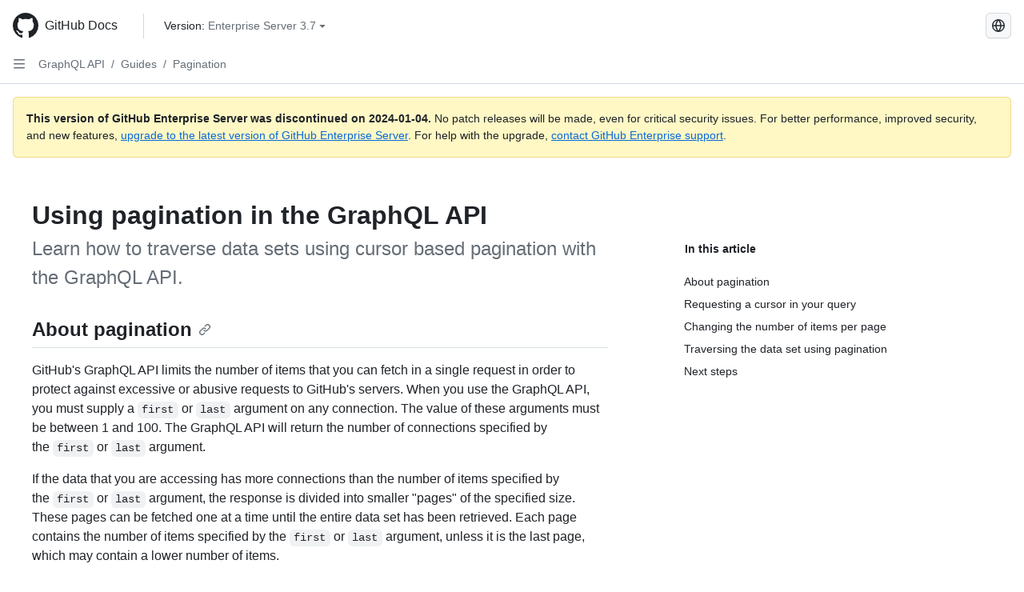

--- FILE ---
content_type: text/html; charset=utf-8
request_url: https://docs.github.com/ru/enterprise-server@3.7/graphql/guides/using-pagination-in-the-graphql-api
body_size: 16044
content:
<!DOCTYPE html><html data-color-mode="auto" data-light-theme="light" data-dark-theme="dark" lang="ru"><head><meta charset="utf-8"><meta name="viewport" content="width=device-width, initial-scale=1"><link rel="icon" type="image/png" href="https://github.github.com/docs-ghes-3.7/assets/cb-345/images/site/favicon.png"><meta name="google-site-verification" content="c1kuD-K2HIVF635lypcsWPoD4kilo5-jA_wBFyT4uMY"><title>Using pagination in the GraphQL API - GitHub Enterprise Server 3.7 Docs</title><meta name="description" content="Learn how to traverse data sets using cursor based pagination with the GraphQL API."><link rel="alternate" hreflang="en" href="https://docs.github.com/en/enterprise-server@3.7/graphql/guides/using-pagination-in-the-graphql-api"><link rel="alternate" hreflang="zh-Hans" href="https://docs.github.com/zh/enterprise-server@3.7/graphql/guides/using-pagination-in-the-graphql-api"><link rel="alternate" hreflang="es" href="https://docs.github.com/es/enterprise-server@3.7/graphql/guides/using-pagination-in-the-graphql-api"><link rel="alternate" hreflang="pt" href="https://docs.github.com/pt/enterprise-server@3.7/graphql/guides/using-pagination-in-the-graphql-api"><link rel="alternate" hreflang="ja" href="https://docs.github.com/ja/enterprise-server@3.7/graphql/guides/using-pagination-in-the-graphql-api"><link rel="alternate" hreflang="fr" href="https://docs.github.com/fr/enterprise-server@3.7/graphql/guides/using-pagination-in-the-graphql-api"><link rel="alternate" hreflang="de" href="https://docs.github.com/de/enterprise-server@3.7/graphql/guides/using-pagination-in-the-graphql-api"><link rel="alternate" hreflang="ko" href="https://docs.github.com/ko/enterprise-server@3.7/graphql/guides/using-pagination-in-the-graphql-api"><meta name="keywords" content="API"><meta name="path-language" content="ru"><meta name="path-version" content="enterprise-server@3.7"><meta name="path-product" content="graphql"><meta name="path-article" content="graphql/guides/using-pagination-in-the-graphql-api"><meta name="page-document-type" content="article"><meta name="status" content="200"><meta property="og:site_name" content="GitHub Docs"><meta property="og:title" content="Using pagination in the GraphQL API - GitHub Enterprise Server 3.7 Docs"><meta property="og:type" content="article"><meta property="og:url" content="http://localhost:4001/ru/enterprise-server@3.7/graphql/guides/using-pagination-in-the-graphql-api"><meta property="og:image" content="https://github.githubassets.com/images/modules/open_graph/github-logo.png"><meta name="next-head-count" content="27"><link rel="preload" href="https://docs.github.com/enterprise-server@3.7/_next/static/css/298f0cf381eab452.css" as="style"><link rel="stylesheet" href="https://docs.github.com/enterprise-server@3.7/_next/static/css/298f0cf381eab452.css" data-n-g=""><link rel="preload" href="https://docs.github.com/enterprise-server@3.7/_next/static/css/5c1e2d4bb1a60ebe.css" as="style"><link rel="stylesheet" href="https://docs.github.com/enterprise-server@3.7/_next/static/css/5c1e2d4bb1a60ebe.css" data-n-p=""><noscript data-n-css=""></noscript><script defer="" nomodule="" src="https://docs.github.com/enterprise-server@3.7/_next/static/chunks/polyfills-c67a75d1b6f99dc8.js"></script><script src="https://docs.github.com/enterprise-server@3.7/_next/static/chunks/webpack-855fcc6b27ea6236.js" defer=""></script><script src="https://docs.github.com/enterprise-server@3.7/_next/static/chunks/framework-2114f3935436c3d0.js" defer=""></script><script src="https://docs.github.com/enterprise-server@3.7/_next/static/chunks/main-20eb8a0f8ccebb3c.js" defer=""></script><script src="https://docs.github.com/enterprise-server@3.7/_next/static/chunks/pages/_app-6933f720fa7bacdd.js" defer=""></script><script src="https://docs.github.com/enterprise-server@3.7/_next/static/chunks/0e226fb0-138279bf96be313d.js" defer=""></script><script src="https://docs.github.com/enterprise-server@3.7/_next/static/chunks/1966-27ce4772485dff2d.js" defer=""></script><script src="https://docs.github.com/enterprise-server@3.7/_next/static/chunks/3094-d696e4eae0800d50.js" defer=""></script><script src="https://docs.github.com/enterprise-server@3.7/_next/static/chunks/1026-81d24c8cc72ec184.js" defer=""></script><script src="https://docs.github.com/enterprise-server@3.7/_next/static/chunks/7274-6ca70ee030979a7a.js" defer=""></script><script src="https://docs.github.com/enterprise-server@3.7/_next/static/chunks/1303-4b60295156274ac6.js" defer=""></script><script src="https://docs.github.com/enterprise-server@3.7/_next/static/chunks/8780-3bbfe4c5e9001752.js" defer=""></script><script src="https://docs.github.com/enterprise-server@3.7/_next/static/chunks/9610-25f3050fc7893b11.js" defer=""></script><script src="https://docs.github.com/enterprise-server@3.7/_next/static/chunks/pages/%5BversionId%5D/%5BproductId%5D/%5B...restPage%5D-67431e55459e68f1.js" defer=""></script><style data-styled="" data-styled-version="5.3.5">.daAEFx{-webkit-transform:rotate(0deg);-ms-transform:rotate(0deg);transform:rotate(0deg);}/*!sc*/
.gzcJGA{-webkit-transform:rotate(180deg);-ms-transform:rotate(180deg);transform:rotate(180deg);}/*!sc*/
data-styled.g5[id="Octicon-sc-9kayk9-0"]{content:"daAEFx,gzcJGA,"}/*!sc*/
.cEhRXB{-webkit-box-pack:center;-webkit-justify-content:center;-ms-flex-pack:center;justify-content:center;}/*!sc*/
.dmdEgz{display:-webkit-box;display:-webkit-flex;display:-ms-flexbox;display:flex;pointer-events:none;}/*!sc*/
.Ywlla{list-style:none;}/*!sc*/
.hROlum{display:-webkit-box;display:-webkit-flex;display:-ms-flexbox;display:flex;-webkit-flex-direction:column;-ms-flex-direction:column;flex-direction:column;-webkit-box-flex:1;-webkit-flex-grow:1;-ms-flex-positive:1;flex-grow:1;min-width:0;}/*!sc*/
.cUxMoC{display:-webkit-box;display:-webkit-flex;display:-ms-flexbox;display:flex;-webkit-box-flex:1;-webkit-flex-grow:1;-ms-flex-positive:1;flex-grow:1;}/*!sc*/
.iGPchh{-webkit-box-flex:1;-webkit-flex-grow:1;-ms-flex-positive:1;flex-grow:1;font-weight:400;}/*!sc*/
.bQYDur{height:20px;-webkit-flex-shrink:0;-ms-flex-negative:0;flex-shrink:0;color:#656d76;margin-left:8px;font-weight:initial;}/*!sc*/
[data-variant="danger"]:hover .Box-sc-g0xbh4-0,[data-variant="danger"]:active .bQYDur{color:#1F2328;}/*!sc*/
.gMkIpo{padding:0;margin:0;display:none;}/*!sc*/
.gMkIpo *{font-size:14px;}/*!sc*/
.enEvIH{padding:0;margin:0;display:block;}/*!sc*/
.enEvIH *{font-size:14px;}/*!sc*/
.eQiQea{grid-area:topper;}/*!sc*/
.giVcWX{-webkit-align-self:flex-start;-ms-flex-item-align:start;align-self:flex-start;grid-area:sidebar;}/*!sc*/
.ijSsTo{grid-area:intro;}/*!sc*/
.kohLxz{grid-area:content;}/*!sc*/
data-styled.g6[id="Box-sc-g0xbh4-0"]{content:"cEhRXB,dmdEgz,Ywlla,hROlum,cUxMoC,iGPchh,bQYDur,gMkIpo,enEvIH,eQiQea,giVcWX,ijSsTo,kohLxz,"}/*!sc*/
.bebFBv{font-weight:600;font-size:32px;margin:0;font-size:14px;}/*!sc*/
@media (min-width:1012px) and (max-width:1400px){.bebFBv{margin-top:2rem;}}/*!sc*/
data-styled.g22[id="Heading__StyledHeading-sc-1c1dgg0-0"]{content:"bebFBv,"}/*!sc*/
.hgjakc{margin:0;padding-inline-start:0;padding-top:8px;padding-bottom:8px;}/*!sc*/
data-styled.g23[id="List__ListBox-sc-1x7olzq-0"]{content:"hgjakc,"}/*!sc*/
.fOqRlj{position:relative;display:-webkit-box;display:-webkit-flex;display:-ms-flexbox;display:flex;padding-left:8px;padding-right:8px;padding-top:6px;padding-bottom:6px;line-height:20px;min-height:5px;margin-left:8px;margin-right:8px;border-radius:6px;-webkit-transition:background 33.333ms linear;transition:background 33.333ms linear;color:#1F2328;cursor:pointer;-webkit-appearance:none;-moz-appearance:none;appearance:none;background:unset;border:unset;width:calc(100% - 16px);font-family:unset;text-align:unset;margin-top:unset;margin-bottom:unset;}/*!sc*/
.fOqRlj[aria-disabled]{cursor:not-allowed;}/*!sc*/
.fOqRlj[aria-disabled] [data-component="ActionList.Checkbox"]{cursor:not-allowed;background-color:var(--color-input-disabled-bg,rgba(175,184,193,0.2));border-color:var(--color-input-disabled-bg,rgba(175,184,193,0.2));}/*!sc*/
@media (hover:hover) and (pointer:fine){.fOqRlj:hover:not([aria-disabled]){background-color:rgba(208,215,222,0.32);color:#1F2328;box-shadow:inset 0 0 0 max(1px,0.0625rem) rgba(0,0,0,0);}.fOqRlj:focus-visible,.fOqRlj > a:focus-visible{outline:none;border:2 solid;box-shadow:0 0 0 2px #0969da;}.fOqRlj:active:not([aria-disabled]){background-color:rgba(208,215,222,0.48);color:#1F2328;}}/*!sc*/
@media (forced-colors:active){.fOqRlj:focus{outline:solid 1px transparent !important;}}/*!sc*/
.fOqRlj [data-component="ActionList.Item--DividerContainer"]{position:relative;}/*!sc*/
.fOqRlj [data-component="ActionList.Item--DividerContainer"]::before{content:" ";display:block;position:absolute;width:100%;top:-7px;border:0 solid;border-top-width:0;border-color:var(--divider-color,transparent);}/*!sc*/
.fOqRlj:not(:first-of-type){--divider-color:rgba(208,215,222,0.48);}/*!sc*/
[data-component="ActionList.Divider"] + .Item__LiBox-sc-yeql7o-0{--divider-color:transparent !important;}/*!sc*/
.fOqRlj:hover:not([aria-disabled]),.fOqRlj:focus:not([aria-disabled]),.fOqRlj[data-focus-visible-added]:not([aria-disabled]){--divider-color:transparent;}/*!sc*/
.fOqRlj:hover:not([aria-disabled]) + .Item__LiBox-sc-yeql7o-0,.fOqRlj[data-focus-visible-added] + li{--divider-color:transparent;}/*!sc*/
.bFlTuc{position:relative;display:-webkit-box;display:-webkit-flex;display:-ms-flexbox;display:flex;padding-left:0;padding-right:0;font-size:14px;padding-top:0;padding-bottom:0;line-height:20px;min-height:5px;margin-left:8px;margin-right:8px;border-radius:6px;-webkit-transition:background 33.333ms linear;transition:background 33.333ms linear;color:#1F2328;cursor:pointer;-webkit-appearance:none;-moz-appearance:none;appearance:none;background:unset;border:unset;width:calc(100% - 16px);font-family:unset;text-align:unset;margin-top:unset;margin-bottom:unset;}/*!sc*/
.bFlTuc[aria-disabled]{cursor:not-allowed;}/*!sc*/
.bFlTuc[aria-disabled] [data-component="ActionList.Checkbox"]{cursor:not-allowed;background-color:var(--color-input-disabled-bg,rgba(175,184,193,0.2));border-color:var(--color-input-disabled-bg,rgba(175,184,193,0.2));}/*!sc*/
@media (hover:hover) and (pointer:fine){.bFlTuc:hover:not([aria-disabled]){background-color:rgba(208,215,222,0.32);color:#1F2328;box-shadow:inset 0 0 0 max(1px,0.0625rem) rgba(0,0,0,0);}.bFlTuc:focus-visible,.bFlTuc > a:focus-visible{outline:none;border:2 solid;box-shadow:0 0 0 2px #0969da;}.bFlTuc:active:not([aria-disabled]){background-color:rgba(208,215,222,0.48);color:#1F2328;}}/*!sc*/
@media (forced-colors:active){.bFlTuc:focus{outline:solid 1px transparent !important;}}/*!sc*/
.bFlTuc [data-component="ActionList.Item--DividerContainer"]{position:relative;}/*!sc*/
.bFlTuc [data-component="ActionList.Item--DividerContainer"]::before{content:" ";display:block;position:absolute;width:100%;top:-7px;border:0 solid;border-top-width:0;border-color:var(--divider-color,transparent);}/*!sc*/
.bFlTuc:not(:first-of-type){--divider-color:rgba(208,215,222,0.48);}/*!sc*/
[data-component="ActionList.Divider"] + .Item__LiBox-sc-yeql7o-0{--divider-color:transparent !important;}/*!sc*/
.bFlTuc:hover:not([aria-disabled]),.bFlTuc:focus:not([aria-disabled]),.bFlTuc[data-focus-visible-added]:not([aria-disabled]){--divider-color:transparent;}/*!sc*/
.bFlTuc:hover:not([aria-disabled]) + .Item__LiBox-sc-yeql7o-0,.bFlTuc[data-focus-visible-added] + li{--divider-color:transparent;}/*!sc*/
.hclmJd{position:relative;display:-webkit-box;display:-webkit-flex;display:-ms-flexbox;display:flex;padding-left:0;padding-right:0;font-size:14px;padding-top:0;padding-bottom:0;line-height:20px;min-height:5px;margin-left:8px;margin-right:8px;border-radius:6px;-webkit-transition:background 33.333ms linear;transition:background 33.333ms linear;color:#1F2328;cursor:pointer;-webkit-appearance:none;-moz-appearance:none;appearance:none;background:unset;border:unset;width:calc(100% - 16px);font-family:unset;text-align:unset;margin-top:unset;margin-bottom:unset;font-weight:600;background-color:rgba(208,215,222,0.24);}/*!sc*/
.hclmJd[aria-disabled]{cursor:not-allowed;}/*!sc*/
.hclmJd[aria-disabled] [data-component="ActionList.Checkbox"]{cursor:not-allowed;background-color:var(--color-input-disabled-bg,rgba(175,184,193,0.2));border-color:var(--color-input-disabled-bg,rgba(175,184,193,0.2));}/*!sc*/
@media (hover:hover) and (pointer:fine){.hclmJd:hover:not([aria-disabled]){background-color:rgba(208,215,222,0.32);color:#1F2328;box-shadow:inset 0 0 0 max(1px,0.0625rem) rgba(0,0,0,0);}.hclmJd:focus-visible,.hclmJd > a:focus-visible{outline:none;border:2 solid;box-shadow:0 0 0 2px #0969da;}.hclmJd:active:not([aria-disabled]){background-color:rgba(208,215,222,0.48);color:#1F2328;}}/*!sc*/
@media (forced-colors:active){.hclmJd:focus{outline:solid 1px transparent !important;}}/*!sc*/
.hclmJd [data-component="ActionList.Item--DividerContainer"]{position:relative;}/*!sc*/
.hclmJd [data-component="ActionList.Item--DividerContainer"]::before{content:" ";display:block;position:absolute;width:100%;top:-7px;border:0 solid;border-top-width:0;border-color:var(--divider-color,transparent);}/*!sc*/
.hclmJd:not(:first-of-type){--divider-color:rgba(208,215,222,0.48);}/*!sc*/
[data-component="ActionList.Divider"] + .Item__LiBox-sc-yeql7o-0{--divider-color:transparent !important;}/*!sc*/
.hclmJd:hover:not([aria-disabled]),.hclmJd:focus:not([aria-disabled]),.hclmJd[data-focus-visible-added]:not([aria-disabled]){--divider-color:transparent;}/*!sc*/
.hclmJd:hover:not([aria-disabled]) + .Item__LiBox-sc-yeql7o-0,.hclmJd[data-focus-visible-added] + li{--divider-color:transparent;}/*!sc*/
.hclmJd::after{position:absolute;top:calc(50% - 12px);left:-8px;width:4px;height:24px;content:"";background-color:#0969da;border-radius:6px;}/*!sc*/
data-styled.g25[id="Item__LiBox-sc-yeql7o-0"]{content:"fOqRlj,bFlTuc,hclmJd,"}/*!sc*/
.cyYuMS{color:#0969da;-webkit-text-decoration:none;text-decoration:none;padding-left:16px;padding-right:8px;padding-top:6px;padding-bottom:6px;display:-webkit-box;display:-webkit-flex;display:-ms-flexbox;display:flex;-webkit-box-flex:1;-webkit-flex-grow:1;-ms-flex-positive:1;flex-grow:1;border-radius:6px;color:inherit;font-size:12px;font-weight:400;}/*!sc*/
.cyYuMS:hover{-webkit-text-decoration:underline;text-decoration:underline;}/*!sc*/
.cyYuMS:is(button){display:inline-block;padding:0;font-size:inherit;white-space:nowrap;cursor:pointer;-webkit-user-select:none;-moz-user-select:none;-ms-user-select:none;user-select:none;background-color:transparent;border:0;-webkit-appearance:none;-moz-appearance:none;appearance:none;}/*!sc*/
.cyYuMS:hover{color:inherit;-webkit-text-decoration:none;text-decoration:none;}/*!sc*/
.NyjZv{color:#0969da;-webkit-text-decoration:none;text-decoration:none;padding-left:8px;padding-right:8px;padding-top:6px;padding-bottom:6px;display:-webkit-box;display:-webkit-flex;display:-ms-flexbox;display:flex;-webkit-box-flex:1;-webkit-flex-grow:1;-ms-flex-positive:1;flex-grow:1;border-radius:6px;color:inherit;}/*!sc*/
.NyjZv:hover{-webkit-text-decoration:underline;text-decoration:underline;}/*!sc*/
.NyjZv:is(button){display:inline-block;padding:0;font-size:inherit;white-space:nowrap;cursor:pointer;-webkit-user-select:none;-moz-user-select:none;-ms-user-select:none;user-select:none;background-color:transparent;border:0;-webkit-appearance:none;-moz-appearance:none;appearance:none;}/*!sc*/
.NyjZv:hover{color:inherit;-webkit-text-decoration:none;text-decoration:none;}/*!sc*/
data-styled.g26[id="Link__StyledLink-sc-14289xe-0"]{content:"cyYuMS,NyjZv,"}/*!sc*/
.kmxwYj{border-radius:6px;border:1px solid;border-color:transparent;font-family:inherit;font-weight:500;font-size:14px;cursor:pointer;-webkit-appearance:none;-moz-appearance:none;appearance:none;-webkit-user-select:none;-moz-user-select:none;-ms-user-select:none;user-select:none;-webkit-text-decoration:none;text-decoration:none;text-align:center;display:-webkit-box;display:-webkit-flex;display:-ms-flexbox;display:flex;-webkit-align-items:center;-webkit-box-align:center;-ms-flex-align:center;align-items:center;-webkit-box-pack:justify;-webkit-justify-content:space-between;-ms-flex-pack:justify;justify-content:space-between;height:32px;padding:0 12px;gap:8px;min-width:-webkit-max-content;min-width:-moz-max-content;min-width:max-content;-webkit-transition:80ms cubic-bezier(0.65,0,0.35,1);transition:80ms cubic-bezier(0.65,0,0.35,1);-webkit-transition-property:color,fill,background-color,border-color;transition-property:color,fill,background-color,border-color;color:#24292f;background-color:transparent;box-shadow:none;}/*!sc*/
.kmxwYj:focus:not(:disabled){box-shadow:none;outline:2px solid #0969da;outline-offset:-2px;}/*!sc*/
.kmxwYj:focus:not(:disabled):not(:focus-visible){outline:solid 1px transparent;}/*!sc*/
.kmxwYj:focus-visible:not(:disabled){box-shadow:none;outline:2px solid #0969da;outline-offset:-2px;}/*!sc*/
.kmxwYj[href]{display:-webkit-inline-box;display:-webkit-inline-flex;display:-ms-inline-flexbox;display:inline-flex;}/*!sc*/
.kmxwYj[href]:hover{-webkit-text-decoration:none;text-decoration:none;}/*!sc*/
.kmxwYj:hover{-webkit-transition-duration:80ms;transition-duration:80ms;}/*!sc*/
.kmxwYj:active{-webkit-transition:none;transition:none;}/*!sc*/
.kmxwYj:disabled{cursor:not-allowed;box-shadow:none;color:#8c959f;}/*!sc*/
.kmxwYj:disabled [data-component=ButtonCounter],.kmxwYj:disabled [data-component="leadingVisual"],.kmxwYj:disabled [data-component="trailingAction"]{color:inherit;}/*!sc*/
@media (forced-colors:active){.kmxwYj:focus{outline:solid 1px transparent;}}/*!sc*/
.kmxwYj [data-component=ButtonCounter]{font-size:12px;}/*!sc*/
.kmxwYj[data-component=IconButton]{display:inline-grid;padding:unset;place-content:center;width:32px;min-width:unset;}/*!sc*/
.kmxwYj[data-size="small"]{padding:0 8px;height:28px;gap:4px;font-size:12px;}/*!sc*/
.kmxwYj[data-size="small"] [data-component="text"]{line-height:calc(20 / 12);}/*!sc*/
.kmxwYj[data-size="small"] [data-component=ButtonCounter]{font-size:12px;}/*!sc*/
.kmxwYj[data-size="small"] [data-component="buttonContent"] > :not(:last-child){margin-right:4px;}/*!sc*/
.kmxwYj[data-size="small"][data-component=IconButton]{width:28px;padding:unset;}/*!sc*/
.kmxwYj[data-size="large"]{padding:0 16px;height:40px;gap:8px;}/*!sc*/
.kmxwYj[data-size="large"] [data-component="buttonContent"] > :not(:last-child){margin-right:8px;}/*!sc*/
.kmxwYj[data-size="large"][data-component=IconButton]{width:40px;padding:unset;}/*!sc*/
.kmxwYj[data-block="block"]{width:100%;}/*!sc*/
.kmxwYj [data-component="leadingVisual"]{grid-area:leadingVisual;color:#656d76;}/*!sc*/
.kmxwYj [data-component="text"]{grid-area:text;line-height:calc(20/14);white-space:nowrap;}/*!sc*/
.kmxwYj [data-component="trailingVisual"]{grid-area:trailingVisual;}/*!sc*/
.kmxwYj [data-component="trailingAction"]{margin-right:-4px;color:#656d76;}/*!sc*/
.kmxwYj [data-component="buttonContent"]{-webkit-flex:1 0 auto;-ms-flex:1 0 auto;flex:1 0 auto;display:grid;grid-template-areas:"leadingVisual text trailingVisual";grid-template-columns:min-content minmax(0,auto) min-content;-webkit-align-items:center;-webkit-box-align:center;-ms-flex-align:center;align-items:center;-webkit-align-content:center;-ms-flex-line-pack:center;align-content:center;}/*!sc*/
.kmxwYj [data-component="buttonContent"] > :not(:last-child){margin-right:8px;}/*!sc*/
.kmxwYj:hover:not([disabled]){background-color:rgba(208,215,222,0.32);}/*!sc*/
.kmxwYj:active:not([disabled]){background-color:rgba(208,215,222,0.48);}/*!sc*/
.kmxwYj[aria-expanded=true]{background-color:rgba(208,215,222,0.24);}/*!sc*/
.kmxwYj[data-component="IconButton"][data-no-visuals]{color:#656d76;}/*!sc*/
.kmxwYj[data-no-visuals]{color:#0969da;}/*!sc*/
.kmxwYj:has([data-component="ButtonCounter"]){color:#24292f;}/*!sc*/
.kmxwYj:disabled[data-no-visuals]{color:#8c959f;}/*!sc*/
.kmxwYj:disabled[data-no-visuals] [data-component=ButtonCounter]{color:inherit;}/*!sc*/
.kmxwYj{height:auto;text-align:left;}/*!sc*/
.kmxwYj span:first-child{display:inline;}/*!sc*/
.ctzMFf{border-radius:6px;border:1px solid;border-color:var(--button-default-borderColor-rest,rgba(31,35,40,0.15));font-family:inherit;font-weight:500;font-size:14px;cursor:pointer;-webkit-appearance:none;-moz-appearance:none;appearance:none;-webkit-user-select:none;-moz-user-select:none;-ms-user-select:none;user-select:none;-webkit-text-decoration:none;text-decoration:none;text-align:center;display:-webkit-box;display:-webkit-flex;display:-ms-flexbox;display:flex;-webkit-align-items:center;-webkit-box-align:center;-ms-flex-align:center;align-items:center;-webkit-box-pack:justify;-webkit-justify-content:space-between;-ms-flex-pack:justify;justify-content:space-between;height:32px;padding:0 12px;gap:8px;min-width:-webkit-max-content;min-width:-moz-max-content;min-width:max-content;-webkit-transition:80ms cubic-bezier(0.65,0,0.35,1);transition:80ms cubic-bezier(0.65,0,0.35,1);-webkit-transition-property:color,fill,background-color,border-color;transition-property:color,fill,background-color,border-color;color:#24292f;background-color:#f6f8fa;box-shadow:0 1px 0 rgba(31,35,40,0.04),inset 0 1px 0 rgba(255,255,255,0.25);}/*!sc*/
.ctzMFf:focus:not(:disabled){box-shadow:none;outline:2px solid #0969da;outline-offset:-2px;}/*!sc*/
.ctzMFf:focus:not(:disabled):not(:focus-visible){outline:solid 1px transparent;}/*!sc*/
.ctzMFf:focus-visible:not(:disabled){box-shadow:none;outline:2px solid #0969da;outline-offset:-2px;}/*!sc*/
.ctzMFf[href]{display:-webkit-inline-box;display:-webkit-inline-flex;display:-ms-inline-flexbox;display:inline-flex;}/*!sc*/
.ctzMFf[href]:hover{-webkit-text-decoration:none;text-decoration:none;}/*!sc*/
.ctzMFf:hover{-webkit-transition-duration:80ms;transition-duration:80ms;}/*!sc*/
.ctzMFf:active{-webkit-transition:none;transition:none;}/*!sc*/
.ctzMFf:disabled{cursor:not-allowed;box-shadow:none;color:#8c959f;}/*!sc*/
.ctzMFf:disabled [data-component=ButtonCounter]{color:inherit;}/*!sc*/
@media (forced-colors:active){.ctzMFf:focus{outline:solid 1px transparent;}}/*!sc*/
.ctzMFf [data-component=ButtonCounter]{font-size:12px;}/*!sc*/
.ctzMFf[data-component=IconButton]{display:inline-grid;padding:unset;place-content:center;width:32px;min-width:unset;}/*!sc*/
.ctzMFf[data-size="small"]{padding:0 8px;height:28px;gap:4px;font-size:12px;}/*!sc*/
.ctzMFf[data-size="small"] [data-component="text"]{line-height:calc(20 / 12);}/*!sc*/
.ctzMFf[data-size="small"] [data-component=ButtonCounter]{font-size:12px;}/*!sc*/
.ctzMFf[data-size="small"] [data-component="buttonContent"] > :not(:last-child){margin-right:4px;}/*!sc*/
.ctzMFf[data-size="small"][data-component=IconButton]{width:28px;padding:unset;}/*!sc*/
.ctzMFf[data-size="large"]{padding:0 16px;height:40px;gap:8px;}/*!sc*/
.ctzMFf[data-size="large"] [data-component="buttonContent"] > :not(:last-child){margin-right:8px;}/*!sc*/
.ctzMFf[data-size="large"][data-component=IconButton]{width:40px;padding:unset;}/*!sc*/
.ctzMFf[data-block="block"]{width:100%;}/*!sc*/
.ctzMFf [data-component="leadingVisual"]{grid-area:leadingVisual;}/*!sc*/
.ctzMFf [data-component="text"]{grid-area:text;line-height:calc(20/14);white-space:nowrap;}/*!sc*/
.ctzMFf [data-component="trailingVisual"]{grid-area:trailingVisual;}/*!sc*/
.ctzMFf [data-component="trailingAction"]{margin-right:-4px;}/*!sc*/
.ctzMFf [data-component="buttonContent"]{-webkit-flex:1 0 auto;-ms-flex:1 0 auto;flex:1 0 auto;display:grid;grid-template-areas:"leadingVisual text trailingVisual";grid-template-columns:min-content minmax(0,auto) min-content;-webkit-align-items:center;-webkit-box-align:center;-ms-flex-align:center;align-items:center;-webkit-align-content:center;-ms-flex-line-pack:center;align-content:center;}/*!sc*/
.ctzMFf [data-component="buttonContent"] > :not(:last-child){margin-right:8px;}/*!sc*/
.ctzMFf:hover:not([disabled]){background-color:#f3f4f6;border-color:var(--button-default-borderColor-hover,rgba(31,35,40,0.15));}/*!sc*/
.ctzMFf:active:not([disabled]){background-color:hsla(220,14%,93%,1);border-color:var(--button-default-borderColor-active,rgba(31,35,40,0.15));}/*!sc*/
.ctzMFf[aria-expanded=true]{background-color:hsla(220,14%,93%,1);border-color:var(--button-default-borderColor-active,rgba(31,35,40,0.15));}/*!sc*/
.ctzMFf [data-component="leadingVisual"],.ctzMFf [data-component="trailingVisual"],.ctzMFf [data-component="trailingAction"]{color:var(--button-color,#656d76);}/*!sc*/
.ctzMFf[data-no-visuals]{border-top-left-radius:unset;border-bottom-left-radius:unset;}/*!sc*/
.gPJIFz{border-radius:6px;border:1px solid;border-color:var(--button-default-borderColor-rest,rgba(31,35,40,0.15));font-family:inherit;font-weight:500;font-size:14px;cursor:pointer;-webkit-appearance:none;-moz-appearance:none;appearance:none;-webkit-user-select:none;-moz-user-select:none;-ms-user-select:none;user-select:none;-webkit-text-decoration:none;text-decoration:none;text-align:center;display:-webkit-box;display:-webkit-flex;display:-ms-flexbox;display:flex;-webkit-align-items:center;-webkit-box-align:center;-ms-flex-align:center;align-items:center;-webkit-box-pack:justify;-webkit-justify-content:space-between;-ms-flex-pack:justify;justify-content:space-between;height:32px;padding:0 12px;gap:8px;min-width:-webkit-max-content;min-width:-moz-max-content;min-width:max-content;-webkit-transition:80ms cubic-bezier(0.65,0,0.35,1);transition:80ms cubic-bezier(0.65,0,0.35,1);-webkit-transition-property:color,fill,background-color,border-color;transition-property:color,fill,background-color,border-color;color:#24292f;background-color:#f6f8fa;box-shadow:0 1px 0 rgba(31,35,40,0.04),inset 0 1px 0 rgba(255,255,255,0.25);}/*!sc*/
.gPJIFz:focus:not(:disabled){box-shadow:none;outline:2px solid #0969da;outline-offset:-2px;}/*!sc*/
.gPJIFz:focus:not(:disabled):not(:focus-visible){outline:solid 1px transparent;}/*!sc*/
.gPJIFz:focus-visible:not(:disabled){box-shadow:none;outline:2px solid #0969da;outline-offset:-2px;}/*!sc*/
.gPJIFz[href]{display:-webkit-inline-box;display:-webkit-inline-flex;display:-ms-inline-flexbox;display:inline-flex;}/*!sc*/
.gPJIFz[href]:hover{-webkit-text-decoration:none;text-decoration:none;}/*!sc*/
.gPJIFz:hover{-webkit-transition-duration:80ms;transition-duration:80ms;}/*!sc*/
.gPJIFz:active{-webkit-transition:none;transition:none;}/*!sc*/
.gPJIFz:disabled{cursor:not-allowed;box-shadow:none;color:#8c959f;}/*!sc*/
.gPJIFz:disabled [data-component=ButtonCounter]{color:inherit;}/*!sc*/
@media (forced-colors:active){.gPJIFz:focus{outline:solid 1px transparent;}}/*!sc*/
.gPJIFz [data-component=ButtonCounter]{font-size:12px;}/*!sc*/
.gPJIFz[data-component=IconButton]{display:inline-grid;padding:unset;place-content:center;width:32px;min-width:unset;}/*!sc*/
.gPJIFz[data-size="small"]{padding:0 8px;height:28px;gap:4px;font-size:12px;}/*!sc*/
.gPJIFz[data-size="small"] [data-component="text"]{line-height:calc(20 / 12);}/*!sc*/
.gPJIFz[data-size="small"] [data-component=ButtonCounter]{font-size:12px;}/*!sc*/
.gPJIFz[data-size="small"] [data-component="buttonContent"] > :not(:last-child){margin-right:4px;}/*!sc*/
.gPJIFz[data-size="small"][data-component=IconButton]{width:28px;padding:unset;}/*!sc*/
.gPJIFz[data-size="large"]{padding:0 16px;height:40px;gap:8px;}/*!sc*/
.gPJIFz[data-size="large"] [data-component="buttonContent"] > :not(:last-child){margin-right:8px;}/*!sc*/
.gPJIFz[data-size="large"][data-component=IconButton]{width:40px;padding:unset;}/*!sc*/
.gPJIFz[data-block="block"]{width:100%;}/*!sc*/
.gPJIFz [data-component="leadingVisual"]{grid-area:leadingVisual;}/*!sc*/
.gPJIFz [data-component="text"]{grid-area:text;line-height:calc(20/14);white-space:nowrap;}/*!sc*/
.gPJIFz [data-component="trailingVisual"]{grid-area:trailingVisual;}/*!sc*/
.gPJIFz [data-component="trailingAction"]{margin-right:-4px;}/*!sc*/
.gPJIFz [data-component="buttonContent"]{-webkit-flex:1 0 auto;-ms-flex:1 0 auto;flex:1 0 auto;display:grid;grid-template-areas:"leadingVisual text trailingVisual";grid-template-columns:min-content minmax(0,auto) min-content;-webkit-align-items:center;-webkit-box-align:center;-ms-flex-align:center;align-items:center;-webkit-align-content:center;-ms-flex-line-pack:center;align-content:center;}/*!sc*/
.gPJIFz [data-component="buttonContent"] > :not(:last-child){margin-right:8px;}/*!sc*/
.gPJIFz:hover:not([disabled]){background-color:#f3f4f6;border-color:var(--button-default-borderColor-hover,rgba(31,35,40,0.15));}/*!sc*/
.gPJIFz:active:not([disabled]){background-color:hsla(220,14%,93%,1);border-color:var(--button-default-borderColor-active,rgba(31,35,40,0.15));}/*!sc*/
.gPJIFz[aria-expanded=true]{background-color:hsla(220,14%,93%,1);border-color:var(--button-default-borderColor-active,rgba(31,35,40,0.15));}/*!sc*/
.gPJIFz [data-component="leadingVisual"],.gPJIFz [data-component="trailingVisual"],.gPJIFz [data-component="trailingAction"]{color:var(--button-color,#656d76);}/*!sc*/
.lfyvAm{border-radius:6px;border:1px solid;border-color:var(--button-default-borderColor-rest,rgba(31,35,40,0.15));font-family:inherit;font-weight:500;font-size:14px;cursor:pointer;-webkit-appearance:none;-moz-appearance:none;appearance:none;-webkit-user-select:none;-moz-user-select:none;-ms-user-select:none;user-select:none;-webkit-text-decoration:none;text-decoration:none;text-align:center;display:-webkit-box;display:-webkit-flex;display:-ms-flexbox;display:flex;-webkit-align-items:center;-webkit-box-align:center;-ms-flex-align:center;align-items:center;-webkit-box-pack:justify;-webkit-justify-content:space-between;-ms-flex-pack:justify;justify-content:space-between;height:32px;padding:0 12px;gap:8px;min-width:-webkit-max-content;min-width:-moz-max-content;min-width:max-content;-webkit-transition:80ms cubic-bezier(0.65,0,0.35,1);transition:80ms cubic-bezier(0.65,0,0.35,1);-webkit-transition-property:color,fill,background-color,border-color;transition-property:color,fill,background-color,border-color;color:#24292f;background-color:#f6f8fa;box-shadow:0 1px 0 rgba(31,35,40,0.04),inset 0 1px 0 rgba(255,255,255,0.25);}/*!sc*/
.lfyvAm:focus:not(:disabled){box-shadow:none;outline:2px solid #0969da;outline-offset:-2px;}/*!sc*/
.lfyvAm:focus:not(:disabled):not(:focus-visible){outline:solid 1px transparent;}/*!sc*/
.lfyvAm:focus-visible:not(:disabled){box-shadow:none;outline:2px solid #0969da;outline-offset:-2px;}/*!sc*/
.lfyvAm[href]{display:-webkit-inline-box;display:-webkit-inline-flex;display:-ms-inline-flexbox;display:inline-flex;}/*!sc*/
.lfyvAm[href]:hover{-webkit-text-decoration:none;text-decoration:none;}/*!sc*/
.lfyvAm:hover{-webkit-transition-duration:80ms;transition-duration:80ms;}/*!sc*/
.lfyvAm:active{-webkit-transition:none;transition:none;}/*!sc*/
.lfyvAm:disabled{cursor:not-allowed;box-shadow:none;color:#8c959f;}/*!sc*/
.lfyvAm:disabled [data-component=ButtonCounter]{color:inherit;}/*!sc*/
@media (forced-colors:active){.lfyvAm:focus{outline:solid 1px transparent;}}/*!sc*/
.lfyvAm [data-component=ButtonCounter]{font-size:12px;}/*!sc*/
.lfyvAm[data-component=IconButton]{display:inline-grid;padding:unset;place-content:center;width:32px;min-width:unset;}/*!sc*/
.lfyvAm[data-size="small"]{padding:0 8px;height:28px;gap:4px;font-size:12px;}/*!sc*/
.lfyvAm[data-size="small"] [data-component="text"]{line-height:calc(20 / 12);}/*!sc*/
.lfyvAm[data-size="small"] [data-component=ButtonCounter]{font-size:12px;}/*!sc*/
.lfyvAm[data-size="small"] [data-component="buttonContent"] > :not(:last-child){margin-right:4px;}/*!sc*/
.lfyvAm[data-size="small"][data-component=IconButton]{width:28px;padding:unset;}/*!sc*/
.lfyvAm[data-size="large"]{padding:0 16px;height:40px;gap:8px;}/*!sc*/
.lfyvAm[data-size="large"] [data-component="buttonContent"] > :not(:last-child){margin-right:8px;}/*!sc*/
.lfyvAm[data-size="large"][data-component=IconButton]{width:40px;padding:unset;}/*!sc*/
.lfyvAm[data-block="block"]{width:100%;}/*!sc*/
.lfyvAm [data-component="leadingVisual"]{grid-area:leadingVisual;}/*!sc*/
.lfyvAm [data-component="text"]{grid-area:text;line-height:calc(20/14);white-space:nowrap;}/*!sc*/
.lfyvAm [data-component="trailingVisual"]{grid-area:trailingVisual;}/*!sc*/
.lfyvAm [data-component="trailingAction"]{margin-right:-4px;}/*!sc*/
.lfyvAm [data-component="buttonContent"]{-webkit-flex:1 0 auto;-ms-flex:1 0 auto;flex:1 0 auto;display:grid;grid-template-areas:"leadingVisual text trailingVisual";grid-template-columns:min-content minmax(0,auto) min-content;-webkit-align-items:center;-webkit-box-align:center;-ms-flex-align:center;align-items:center;-webkit-align-content:center;-ms-flex-line-pack:center;align-content:center;}/*!sc*/
.lfyvAm [data-component="buttonContent"] > :not(:last-child){margin-right:8px;}/*!sc*/
.lfyvAm:hover:not([disabled]){background-color:#f3f4f6;border-color:var(--button-default-borderColor-hover,rgba(31,35,40,0.15));}/*!sc*/
.lfyvAm:active:not([disabled]){background-color:hsla(220,14%,93%,1);border-color:var(--button-default-borderColor-active,rgba(31,35,40,0.15));}/*!sc*/
.lfyvAm[aria-expanded=true]{background-color:hsla(220,14%,93%,1);border-color:var(--button-default-borderColor-active,rgba(31,35,40,0.15));}/*!sc*/
.lfyvAm [data-component="leadingVisual"],.lfyvAm [data-component="trailingVisual"],.lfyvAm [data-component="trailingAction"]{color:var(--button-color,#656d76);}/*!sc*/
.lfyvAm[data-no-visuals]{display:none;}/*!sc*/
.LjTFK{border-radius:6px;border:1px solid;border-color:var(--button-default-borderColor-rest,rgba(31,35,40,0.15));font-family:inherit;font-weight:500;font-size:14px;cursor:pointer;-webkit-appearance:none;-moz-appearance:none;appearance:none;-webkit-user-select:none;-moz-user-select:none;-ms-user-select:none;user-select:none;-webkit-text-decoration:none;text-decoration:none;text-align:center;display:-webkit-box;display:-webkit-flex;display:-ms-flexbox;display:flex;-webkit-align-items:center;-webkit-box-align:center;-ms-flex-align:center;align-items:center;-webkit-box-pack:justify;-webkit-justify-content:space-between;-ms-flex-pack:justify;justify-content:space-between;height:32px;padding:0 12px;gap:8px;min-width:-webkit-max-content;min-width:-moz-max-content;min-width:max-content;-webkit-transition:80ms cubic-bezier(0.65,0,0.35,1);transition:80ms cubic-bezier(0.65,0,0.35,1);-webkit-transition-property:color,fill,background-color,border-color;transition-property:color,fill,background-color,border-color;color:#24292f;background-color:#f6f8fa;box-shadow:0 1px 0 rgba(31,35,40,0.04),inset 0 1px 0 rgba(255,255,255,0.25);}/*!sc*/
.LjTFK:focus:not(:disabled){box-shadow:none;outline:2px solid #0969da;outline-offset:-2px;}/*!sc*/
.LjTFK:focus:not(:disabled):not(:focus-visible){outline:solid 1px transparent;}/*!sc*/
.LjTFK:focus-visible:not(:disabled){box-shadow:none;outline:2px solid #0969da;outline-offset:-2px;}/*!sc*/
.LjTFK[href]{display:-webkit-inline-box;display:-webkit-inline-flex;display:-ms-inline-flexbox;display:inline-flex;}/*!sc*/
.LjTFK[href]:hover{-webkit-text-decoration:none;text-decoration:none;}/*!sc*/
.LjTFK:hover{-webkit-transition-duration:80ms;transition-duration:80ms;}/*!sc*/
.LjTFK:active{-webkit-transition:none;transition:none;}/*!sc*/
.LjTFK:disabled{cursor:not-allowed;box-shadow:none;color:#8c959f;}/*!sc*/
.LjTFK:disabled [data-component=ButtonCounter]{color:inherit;}/*!sc*/
@media (forced-colors:active){.LjTFK:focus{outline:solid 1px transparent;}}/*!sc*/
.LjTFK [data-component=ButtonCounter]{font-size:12px;}/*!sc*/
.LjTFK[data-component=IconButton]{display:inline-grid;padding:unset;place-content:center;width:32px;min-width:unset;}/*!sc*/
.LjTFK[data-size="small"]{padding:0 8px;height:28px;gap:4px;font-size:12px;}/*!sc*/
.LjTFK[data-size="small"] [data-component="text"]{line-height:calc(20 / 12);}/*!sc*/
.LjTFK[data-size="small"] [data-component=ButtonCounter]{font-size:12px;}/*!sc*/
.LjTFK[data-size="small"] [data-component="buttonContent"] > :not(:last-child){margin-right:4px;}/*!sc*/
.LjTFK[data-size="small"][data-component=IconButton]{width:28px;padding:unset;}/*!sc*/
.LjTFK[data-size="large"]{padding:0 16px;height:40px;gap:8px;}/*!sc*/
.LjTFK[data-size="large"] [data-component="buttonContent"] > :not(:last-child){margin-right:8px;}/*!sc*/
.LjTFK[data-size="large"][data-component=IconButton]{width:40px;padding:unset;}/*!sc*/
.LjTFK[data-block="block"]{width:100%;}/*!sc*/
.LjTFK [data-component="leadingVisual"]{grid-area:leadingVisual;}/*!sc*/
.LjTFK [data-component="text"]{grid-area:text;line-height:calc(20/14);white-space:nowrap;}/*!sc*/
.LjTFK [data-component="trailingVisual"]{grid-area:trailingVisual;}/*!sc*/
.LjTFK [data-component="trailingAction"]{margin-right:-4px;}/*!sc*/
.LjTFK [data-component="buttonContent"]{-webkit-flex:1 0 auto;-ms-flex:1 0 auto;flex:1 0 auto;display:grid;grid-template-areas:"leadingVisual text trailingVisual";grid-template-columns:min-content minmax(0,auto) min-content;-webkit-align-items:center;-webkit-box-align:center;-ms-flex-align:center;align-items:center;-webkit-align-content:center;-ms-flex-line-pack:center;align-content:center;}/*!sc*/
.LjTFK [data-component="buttonContent"] > :not(:last-child){margin-right:8px;}/*!sc*/
.LjTFK:hover:not([disabled]){background-color:#f3f4f6;border-color:var(--button-default-borderColor-hover,rgba(31,35,40,0.15));}/*!sc*/
.LjTFK:active:not([disabled]){background-color:hsla(220,14%,93%,1);border-color:var(--button-default-borderColor-active,rgba(31,35,40,0.15));}/*!sc*/
.LjTFK[aria-expanded=true]{background-color:hsla(220,14%,93%,1);border-color:var(--button-default-borderColor-active,rgba(31,35,40,0.15));}/*!sc*/
.LjTFK [data-component="leadingVisual"],.LjTFK [data-component="trailingVisual"],.LjTFK [data-component="trailingAction"]{color:var(--button-color,#656d76);}/*!sc*/
.LjTFK[data-no-visuals]{margin-left:16px;}/*!sc*/
@media (min-width:768px){.LjTFK[data-no-visuals]{margin-left:0;}}/*!sc*/
@media (min-width:1012px){.LjTFK[data-no-visuals]{display:none;}}/*!sc*/
.biItwq{border-radius:6px;border:1px solid;border-color:transparent;font-family:inherit;font-weight:500;font-size:14px;cursor:pointer;-webkit-appearance:none;-moz-appearance:none;appearance:none;-webkit-user-select:none;-moz-user-select:none;-ms-user-select:none;user-select:none;-webkit-text-decoration:none;text-decoration:none;text-align:center;display:-webkit-box;display:-webkit-flex;display:-ms-flexbox;display:flex;-webkit-align-items:center;-webkit-box-align:center;-ms-flex-align:center;align-items:center;-webkit-box-pack:justify;-webkit-justify-content:space-between;-ms-flex-pack:justify;justify-content:space-between;height:32px;padding:0 12px;gap:8px;min-width:-webkit-max-content;min-width:-moz-max-content;min-width:max-content;-webkit-transition:80ms cubic-bezier(0.65,0,0.35,1);transition:80ms cubic-bezier(0.65,0,0.35,1);-webkit-transition-property:color,fill,background-color,border-color;transition-property:color,fill,background-color,border-color;color:#24292f;background-color:transparent;box-shadow:none;}/*!sc*/
.biItwq:focus:not(:disabled){box-shadow:none;outline:2px solid #0969da;outline-offset:-2px;}/*!sc*/
.biItwq:focus:not(:disabled):not(:focus-visible){outline:solid 1px transparent;}/*!sc*/
.biItwq:focus-visible:not(:disabled){box-shadow:none;outline:2px solid #0969da;outline-offset:-2px;}/*!sc*/
.biItwq[href]{display:-webkit-inline-box;display:-webkit-inline-flex;display:-ms-inline-flexbox;display:inline-flex;}/*!sc*/
.biItwq[href]:hover{-webkit-text-decoration:none;text-decoration:none;}/*!sc*/
.biItwq:hover{-webkit-transition-duration:80ms;transition-duration:80ms;}/*!sc*/
.biItwq:active{-webkit-transition:none;transition:none;}/*!sc*/
.biItwq:disabled{cursor:not-allowed;box-shadow:none;color:#8c959f;}/*!sc*/
.biItwq:disabled [data-component=ButtonCounter],.biItwq:disabled [data-component="leadingVisual"],.biItwq:disabled [data-component="trailingAction"]{color:inherit;}/*!sc*/
@media (forced-colors:active){.biItwq:focus{outline:solid 1px transparent;}}/*!sc*/
.biItwq [data-component=ButtonCounter]{font-size:12px;}/*!sc*/
.biItwq[data-component=IconButton]{display:inline-grid;padding:unset;place-content:center;width:32px;min-width:unset;}/*!sc*/
.biItwq[data-size="small"]{padding:0 8px;height:28px;gap:4px;font-size:12px;}/*!sc*/
.biItwq[data-size="small"] [data-component="text"]{line-height:calc(20 / 12);}/*!sc*/
.biItwq[data-size="small"] [data-component=ButtonCounter]{font-size:12px;}/*!sc*/
.biItwq[data-size="small"] [data-component="buttonContent"] > :not(:last-child){margin-right:4px;}/*!sc*/
.biItwq[data-size="small"][data-component=IconButton]{width:28px;padding:unset;}/*!sc*/
.biItwq[data-size="large"]{padding:0 16px;height:40px;gap:8px;}/*!sc*/
.biItwq[data-size="large"] [data-component="buttonContent"] > :not(:last-child){margin-right:8px;}/*!sc*/
.biItwq[data-size="large"][data-component=IconButton]{width:40px;padding:unset;}/*!sc*/
.biItwq[data-block="block"]{width:100%;}/*!sc*/
.biItwq [data-component="leadingVisual"]{grid-area:leadingVisual;color:#656d76;}/*!sc*/
.biItwq [data-component="text"]{grid-area:text;line-height:calc(20/14);white-space:nowrap;}/*!sc*/
.biItwq [data-component="trailingVisual"]{grid-area:trailingVisual;}/*!sc*/
.biItwq [data-component="trailingAction"]{margin-right:-4px;color:#656d76;}/*!sc*/
.biItwq [data-component="buttonContent"]{-webkit-flex:1 0 auto;-ms-flex:1 0 auto;flex:1 0 auto;display:grid;grid-template-areas:"leadingVisual text trailingVisual";grid-template-columns:min-content minmax(0,auto) min-content;-webkit-align-items:center;-webkit-box-align:center;-ms-flex-align:center;align-items:center;-webkit-align-content:center;-ms-flex-line-pack:center;align-content:center;}/*!sc*/
.biItwq [data-component="buttonContent"] > :not(:last-child){margin-right:8px;}/*!sc*/
.biItwq:hover:not([disabled]){background-color:rgba(208,215,222,0.32);}/*!sc*/
.biItwq:active:not([disabled]){background-color:rgba(208,215,222,0.48);}/*!sc*/
.biItwq[aria-expanded=true]{background-color:rgba(208,215,222,0.24);}/*!sc*/
.biItwq[data-component="IconButton"][data-no-visuals]{color:#656d76;}/*!sc*/
.biItwq[data-no-visuals]{color:#0969da;}/*!sc*/
.biItwq:has([data-component="ButtonCounter"]){color:#24292f;}/*!sc*/
.biItwq:disabled[data-no-visuals]{color:#8c959f;}/*!sc*/
.biItwq:disabled[data-no-visuals] [data-component=ButtonCounter]{color:inherit;}/*!sc*/
data-styled.g27[id="types__StyledButton-sc-ws60qy-0"]{content:"kmxwYj,ctzMFf,gPJIFz,lfyvAm,LjTFK,biItwq,"}/*!sc*/
.bwNwji{font-size:14px;line-height:20px;color:#1F2328;vertical-align:middle;background-color:#ffffff;border:1px solid var(--control-borderColor-rest,#d0d7de);border-radius:6px;outline:none;box-shadow:inset 0 1px 0 rgba(208,215,222,0.2);display:-webkit-inline-box;display:-webkit-inline-flex;display:-ms-inline-flexbox;display:inline-flex;-webkit-align-items:stretch;-webkit-box-align:stretch;-ms-flex-align:stretch;align-items:stretch;min-height:32px;width:100%;height:2rem;-webkit-transition:width 0.3s ease-in-out;transition:width 0.3s ease-in-out;border-bottom-right-radius:unset;border-top-right-radius:unset;border-right:none;min-width:15rem;}/*!sc*/
.bwNwji input,.bwNwji textarea{cursor:text;}/*!sc*/
.bwNwji select{cursor:pointer;}/*!sc*/
.bwNwji::-webkit-input-placeholder{color:#6e7781;}/*!sc*/
.bwNwji::-moz-placeholder{color:#6e7781;}/*!sc*/
.bwNwji:-ms-input-placeholder{color:#6e7781;}/*!sc*/
.bwNwji::placeholder{color:#6e7781;}/*!sc*/
.bwNwji:focus-within{border-color:#0969da;outline:none;box-shadow:inset 0 0 0 1px #0969da;}/*!sc*/
.bwNwji > textarea{padding:12px;}/*!sc*/
@media (min-width:768px){.bwNwji{font-size:14px;}}/*!sc*/
data-styled.g37[id="TextInputWrapper__TextInputBaseWrapper-sc-1mqhpbi-0"]{content:"bwNwji,"}/*!sc*/
.erLEIl{background-repeat:no-repeat;background-position:right 8px center;padding-left:0;padding-right:0;width:100%;height:2rem;-webkit-transition:width 0.3s ease-in-out;transition:width 0.3s ease-in-out;border-bottom-right-radius:unset;border-top-right-radius:unset;border-right:none;min-width:15rem;}/*!sc*/
.erLEIl > :not(:last-child){margin-right:8px;}/*!sc*/
.erLEIl .TextInput-icon,.erLEIl .TextInput-action{-webkit-align-self:center;-ms-flex-item-align:center;align-self:center;color:#656d76;-webkit-flex-shrink:0;-ms-flex-negative:0;flex-shrink:0;}/*!sc*/
.erLEIl > input,.erLEIl > select{padding-left:12px;padding-right:12px;}/*!sc*/
data-styled.g38[id="TextInputWrapper-sc-1mqhpbi-1"]{content:"erLEIl,"}/*!sc*/
.jvumlb{border:0;font-size:inherit;font-family:inherit;background-color:transparent;-webkit-appearance:none;color:inherit;width:100%;}/*!sc*/
.jvumlb:focus{outline:0;}/*!sc*/
data-styled.g55[id="UnstyledTextInput-sc-14ypya-0"]{content:"jvumlb,"}/*!sc*/
.eHGBLZ{position:relative;color:#1F2328;padding:16px;border-style:solid;border-width:1px;border-radius:6px;margin-top:0;color:#1F2328;background-color:#fff8c5;border-color:rgba(212,167,44,0.4);}/*!sc*/
.eHGBLZ p:last-child{margin-bottom:0;}/*!sc*/
.eHGBLZ svg{margin-right:8px;}/*!sc*/
.eHGBLZ svg{color:#9a6700;}/*!sc*/
data-styled.g72[id="Flash__StyledFlash-sc-hzrzfc-0"]{content:"eHGBLZ,"}/*!sc*/
</style></head><body><div id="__next"><a href="#main-content" class="visually-hidden skip-button color-bg-accent-emphasis color-fg-on-emphasis">Skip to main content</a><div data-container="header" class="border-bottom d-unset color-border-muted no-print z-3 color-bg-default Header_header__frpqb"><div></div><header class="color-bg-default p-2 position-sticky top-0 z-1 border-bottom" role="banner" aria-label="Main"><div class="d-flex flex-justify-between p-2 flex-items-center flex-wrap" data-testid="desktop-header"><div tabindex="-1" class="Header_logoWithClosedSearch__zhF6Q" id="github-logo"><a rel="" class="d-flex flex-items-center color-fg-default no-underline mr-3" href="/ru/enterprise-server@3.7"><svg aria-hidden="true" focusable="false" role="img" class="octicon octicon-mark-github" viewBox="0 0 16 16" width="32" height="32" fill="currentColor" style="display:inline-block;user-select:none;vertical-align:text-bottom;overflow:visible"><path d="M8 0c4.42 0 8 3.58 8 8a8.013 8.013 0 0 1-5.45 7.59c-.4.08-.55-.17-.55-.38 0-.27.01-1.13.01-2.2 0-.75-.25-1.23-.54-1.48 1.78-.2 3.65-.88 3.65-3.95 0-.88-.31-1.59-.82-2.15.08-.2.36-1.02-.08-2.12 0 0-.67-.22-2.2.82-.64-.18-1.32-.27-2-.27-.68 0-1.36.09-2 .27-1.53-1.03-2.2-.82-2.2-.82-.44 1.1-.16 1.92-.08 2.12-.51.56-.82 1.28-.82 2.15 0 3.06 1.86 3.75 3.64 3.95-.23.2-.44.55-.51 1.07-.46.21-1.61.55-2.33-.66-.15-.24-.6-.83-1.23-.82-.67.01-.27.38.01.53.34.19.73.9.82 1.13.16.45.68 1.31 2.69.94 0 .67.01 1.3.01 1.49 0 .21-.15.45-.55.38A7.995 7.995 0 0 1 0 8c0-4.42 3.58-8 8-8Z"></path></svg><span class="h4 text-semibold ml-2 mr-3">GitHub Docs</span></a><div class="hide-sm border-left pl-3"><div data-testid="version-picker" class=""><button type="button" aria-label="Select GitHub product version: current version is enterprise-server@3.7" class="types__StyledButton-sc-ws60qy-0 kmxwYj color-fg-default width-full p-1 pl-2 pr-2" id=":R9cr6:" aria-haspopup="true" tabindex="0"><span data-component="buttonContent" class="Box-sc-g0xbh4-0 cEhRXB"><span data-component="text"><span style="white-space:pre-wrap">Version: </span><span class="f5 color-fg-muted text-normal" data-testid="field">Enterprise Server 3.7</span></span></span><span data-component="trailingAction" class="Box-sc-g0xbh4-0 dmdEgz"><svg aria-hidden="true" focusable="false" role="img" class="octicon octicon-triangle-down" viewBox="0 0 16 16" width="16" height="16" fill="currentColor" style="display:inline-block;user-select:none;vertical-align:text-bottom;overflow:visible"><path d="m4.427 7.427 3.396 3.396a.25.25 0 0 0 .354 0l3.396-3.396A.25.25 0 0 0 11.396 7H4.604a.25.25 0 0 0-.177.427Z"></path></svg></span></button></div></div></div><div class="d-flex flex-items-center"><div class="Header_searchContainerWithClosedSearch__h372b mr-3"><div data-testid="search"><div class="position-relative z-2"><form role="search" class="width-full d-flex visually-hidden"><meta name="viewport" content="width=device-width initial-scale=1"><label class="text-normal width-full"><span class="visually-hidden" aria-describedby="Enter a search term to find it in the GitHub Docs.">Search GitHub Docs</span><span class="TextInputWrapper__TextInputBaseWrapper-sc-1mqhpbi-0 TextInputWrapper-sc-1mqhpbi-1 bwNwji erLEIl TextInput-wrapper" aria-busy="false"><input type="search" required="" data-testid="site-search-input" placeholder="Search GitHub Docs" autocomplete="off" autocorrect="off" autocapitalize="off" spellcheck="false" maxlength="512" aria-label="Search GitHub Docs" aria-describedby="Enter a search term to find it in the GitHub Docs." data-component="input" class="UnstyledTextInput-sc-14ypya-0 jvumlb" value=""></span></label><button data-component="IconButton" type="submit" aria-label="Search" data-no-visuals="true" class="types__StyledButton-sc-ws60qy-0 ctzMFf"><svg aria-hidden="true" focusable="false" role="img" class="octicon octicon-search" viewBox="0 0 16 16" width="16" height="16" fill="currentColor" style="display:inline-block;user-select:none;vertical-align:text-bottom;overflow:visible"><path d="M10.68 11.74a6 6 0 0 1-7.922-8.982 6 6 0 0 1 8.982 7.922l3.04 3.04a.749.749 0 0 1-.326 1.275.749.749 0 0 1-.734-.215ZM11.5 7a4.499 4.499 0 1 0-8.997 0A4.499 4.499 0 0 0 11.5 7Z"></path></svg></button></form></div></div></div><div class="d-none d-lg-flex flex-items-center"><div data-testid="language-picker" class="d-flex"><button data-component="IconButton" type="button" aria-label="Select language: current language is Russian" id=":Racr6:" aria-haspopup="true" tabindex="0" data-no-visuals="true" class="types__StyledButton-sc-ws60qy-0 gPJIFz"><svg aria-hidden="true" focusable="false" role="img" class="octicon octicon-globe" viewBox="0 0 16 16" width="16" height="16" fill="currentColor" style="display:inline-block;user-select:none;vertical-align:text-bottom;overflow:visible"><path d="M8 0a8 8 0 1 1 0 16A8 8 0 0 1 8 0ZM5.78 8.75a9.64 9.64 0 0 0 1.363 4.177c.255.426.542.832.857 1.215.245-.296.551-.705.857-1.215A9.64 9.64 0 0 0 10.22 8.75Zm4.44-1.5a9.64 9.64 0 0 0-1.363-4.177c-.307-.51-.612-.919-.857-1.215a9.927 9.927 0 0 0-.857 1.215A9.64 9.64 0 0 0 5.78 7.25Zm-5.944 1.5H1.543a6.507 6.507 0 0 0 4.666 5.5c-.123-.181-.24-.365-.352-.552-.715-1.192-1.437-2.874-1.581-4.948Zm-2.733-1.5h2.733c.144-2.074.866-3.756 1.58-4.948.12-.197.237-.381.353-.552a6.507 6.507 0 0 0-4.666 5.5Zm10.181 1.5c-.144 2.074-.866 3.756-1.58 4.948-.12.197-.237.381-.353.552a6.507 6.507 0 0 0 4.666-5.5Zm2.733-1.5a6.507 6.507 0 0 0-4.666-5.5c.123.181.24.365.353.552.714 1.192 1.436 2.874 1.58 4.948Z"></path></svg></button></div></div><button data-component="IconButton" type="button" class="types__StyledButton-sc-ws60qy-0 gPJIFz hide-lg hide-xl d-flex flex-items-center" data-testid="mobile-search-button" aria-label="Open Search Bar" aria-expanded="false" data-no-visuals="true"><svg aria-hidden="true" focusable="false" role="img" class="octicon octicon-search" viewBox="0 0 16 16" width="16" height="16" fill="currentColor" style="display:inline-block;user-select:none;vertical-align:text-bottom;overflow:visible"><path d="M10.68 11.74a6 6 0 0 1-7.922-8.982 6 6 0 0 1 8.982 7.922l3.04 3.04a.749.749 0 0 1-.326 1.275.749.749 0 0 1-.734-.215ZM11.5 7a4.499 4.499 0 1 0-8.997 0A4.499 4.499 0 0 0 11.5 7Z"></path></svg></button><button data-component="IconButton" type="button" class="types__StyledButton-sc-ws60qy-0 lfyvAm px-3" data-testid="mobile-search-button" aria-label="Close Search Bar" aria-expanded="false" data-no-visuals="true"><svg aria-hidden="true" focusable="false" role="img" class="octicon octicon-x" viewBox="0 0 16 16" width="16" height="16" fill="currentColor" style="display:inline-block;user-select:none;vertical-align:text-bottom;overflow:visible"><path d="M3.72 3.72a.75.75 0 0 1 1.06 0L8 6.94l3.22-3.22a.749.749 0 0 1 1.275.326.749.749 0 0 1-.215.734L9.06 8l3.22 3.22a.749.749 0 0 1-.326 1.275.749.749 0 0 1-.734-.215L8 9.06l-3.22 3.22a.751.751 0 0 1-1.042-.018.751.751 0 0 1-.018-1.042L6.94 8 3.72 4.78a.75.75 0 0 1 0-1.06Z"></path></svg></button><div><button data-component="IconButton" type="button" data-testid="mobile-menu" aria-label="Open Menu" id=":Rqcr6:" aria-haspopup="true" tabindex="0" data-no-visuals="true" class="types__StyledButton-sc-ws60qy-0 LjTFK"><svg aria-hidden="true" focusable="false" role="img" class="octicon octicon-kebab-horizontal" viewBox="0 0 16 16" width="16" height="16" fill="currentColor" style="display:inline-block;user-select:none;vertical-align:text-bottom;overflow:visible"><path d="M8 9a1.5 1.5 0 1 0 0-3 1.5 1.5 0 0 0 0 3ZM1.5 9a1.5 1.5 0 1 0 0-3 1.5 1.5 0 0 0 0 3Zm13 0a1.5 1.5 0 1 0 0-3 1.5 1.5 0 0 0 0 3Z"></path></svg></button></div></div></div><div class="d-flex flex-items-center d-xxl-none mt-2"><div class="mr-2"><button data-component="IconButton" type="button" data-testid="sidebar-hamburger" class="types__StyledButton-sc-ws60qy-0 biItwq color-fg-muted" aria-label="Open Sidebar" data-no-visuals="true"><svg aria-hidden="true" focusable="false" role="img" class="octicon octicon-three-bars" viewBox="0 0 16 16" width="16" height="16" fill="currentColor" style="display:inline-block;user-select:none;vertical-align:text-bottom;overflow:visible"><path d="M1 2.75A.75.75 0 0 1 1.75 2h12.5a.75.75 0 0 1 0 1.5H1.75A.75.75 0 0 1 1 2.75Zm0 5A.75.75 0 0 1 1.75 7h12.5a.75.75 0 0 1 0 1.5H1.75A.75.75 0 0 1 1 7.75ZM1.75 12h12.5a.75.75 0 0 1 0 1.5H1.75a.75.75 0 0 1 0-1.5Z"></path></svg></button></div><div class="mr-auto width-full" data-search="breadcrumbs"><nav data-testid="breadcrumbs-header" class="f5 breadcrumbs Breadcrumbs_breadcrumbs__xAC4i" aria-label="Breadcrumb"><ul><li class="d-inline-block"><a rel="" data-testid="breadcrumb-link" title="GraphQL API" class="Link--primary mr-2 color-fg-muted" href="/ru/enterprise-server@3.7/graphql">GraphQL API</a><span class="color-fg-muted pr-2">/</span></li><li class="d-inline-block"><a rel="" data-testid="breadcrumb-link" title="Guides" class="Link--primary mr-2 color-fg-muted" href="/ru/enterprise-server@3.7/graphql/guides">Guides</a><span class="color-fg-muted pr-2">/</span></li><li class="d-inline-block"><a rel="" data-testid="breadcrumb-link" title="Pagination" class="Link--primary mr-2 color-fg-muted" href="/ru/enterprise-server@3.7/graphql/guides/using-pagination-in-the-graphql-api">Pagination</a></li></ul></nav></div></div></header></div><div class="d-lg-flex"><div data-container="nav" class="position-sticky d-none border-right d-xxl-block" style="width:326px;height:calc(100vh - 65px);top:65px"><nav aria-labelledby="allproducts-menu"><div class="d-none px-4 pb-3 border-bottom d-xxl-block"><div class="mt-3"><a rel="" class="f6 pl-2 pr-5 ml-n1 pb-1 Link--primary color-fg-default" href="/ru/enterprise-server@3.7"><svg aria-hidden="true" focusable="false" role="img" class="mr-1" viewBox="0 0 16 16" width="16" height="16" fill="currentColor" style="display:inline-block;user-select:none;vertical-align:text-bottom;overflow:visible"><path d="M7.78 12.53a.75.75 0 0 1-1.06 0L2.47 8.28a.75.75 0 0 1 0-1.06l4.25-4.25a.751.751 0 0 1 1.042.018.751.751 0 0 1 .018 1.042L4.81 7h7.44a.75.75 0 0 1 0 1.5H4.81l2.97 2.97a.75.75 0 0 1 0 1.06Z"></path></svg>Home</a></div><div class="mt-3" id="allproducts-menu"><a rel="" data-testid="sidebar-product-xl" class="d-block pl-1 mb-2 h3 color-fg-default no-underline _product-title" href="/ru/graphql">GraphQL API</a></div></div><div class="border-right d-none d-xxl-block bg-primary overflow-y-auto flex-shrink-0" style="width:326px;height:calc(100vh - 175px);padding-bottom:185px"><div data-testid="sidebar" style="overflow-y:auto" class="pt-3"><div class="ml-3" data-testid="product-sidebar"><nav aria-label="Product sidebar" class="NavList__NavBox-sc-1c8ygf7-0"><ul class="List__ListBox-sc-1x7olzq-0 hgjakc"><li aria-labelledby=":Rdj36:" class="Box-sc-g0xbh4-0 Ywlla"><button tabindex="0" aria-labelledby=":Rdj36:--label " id=":Rdj36:" aria-expanded="false" aria-controls=":Rdj36H1:" class="Item__LiBox-sc-yeql7o-0 fOqRlj"><div data-component="ActionList.Item--DividerContainer" class="Box-sc-g0xbh4-0 hROlum"><div class="Box-sc-g0xbh4-0 cUxMoC"><span id=":Rdj36:--label" class="Box-sc-g0xbh4-0 iGPchh">Overview</span><span class="Box-sc-g0xbh4-0 bQYDur"><svg aria-hidden="true" focusable="false" role="img" class="Octicon-sc-9kayk9-0 daAEFx" viewBox="0 0 16 16" width="16" height="16" fill="currentColor" style="display:inline-block;user-select:none;vertical-align:text-bottom;overflow:visible"><path d="M12.78 5.22a.749.749 0 0 1 0 1.06l-4.25 4.25a.749.749 0 0 1-1.06 0L3.22 6.28a.749.749 0 1 1 1.06-1.06L8 8.939l3.72-3.719a.749.749 0 0 1 1.06 0Z"></path></svg></span></div></div></button><div><ul id=":Rdj36H1:" aria-labelledby=":Rdj36:" class="Box-sc-g0xbh4-0 gMkIpo"><li class="Item__LiBox-sc-yeql7o-0 bFlTuc"><a tabindex="0" aria-labelledby=":Rddj36:--label " id=":Rddj36:" aria-current="false" href="/ru/enterprise-server@3.7/graphql/overview/about-the-graphql-api" class="Link__StyledLink-sc-14289xe-0 cyYuMS"><div data-component="ActionList.Item--DividerContainer" class="Box-sc-g0xbh4-0 hROlum"><span id=":Rddj36:--label" class="Box-sc-g0xbh4-0 iGPchh">About the GraphQL API</span></div></a></li><li class="Item__LiBox-sc-yeql7o-0 bFlTuc"><a tabindex="0" aria-labelledby=":Rldj36:--label " id=":Rldj36:" aria-current="false" href="/ru/enterprise-server@3.7/graphql/overview/public-schema" class="Link__StyledLink-sc-14289xe-0 cyYuMS"><div data-component="ActionList.Item--DividerContainer" class="Box-sc-g0xbh4-0 hROlum"><span id=":Rldj36:--label" class="Box-sc-g0xbh4-0 iGPchh">Public schema</span></div></a></li><li class="Item__LiBox-sc-yeql7o-0 bFlTuc"><a tabindex="0" aria-labelledby=":Rtdj36:--label " id=":Rtdj36:" aria-current="false" href="/ru/enterprise-server@3.7/graphql/overview/schema-previews" class="Link__StyledLink-sc-14289xe-0 cyYuMS"><div data-component="ActionList.Item--DividerContainer" class="Box-sc-g0xbh4-0 hROlum"><span id=":Rtdj36:--label" class="Box-sc-g0xbh4-0 iGPchh">Schema previews</span></div></a></li><li class="Item__LiBox-sc-yeql7o-0 bFlTuc"><a tabindex="0" aria-labelledby=":R15dj36:--label " id=":R15dj36:" aria-current="false" href="/ru/enterprise-server@3.7/graphql/overview/breaking-changes" class="Link__StyledLink-sc-14289xe-0 cyYuMS"><div data-component="ActionList.Item--DividerContainer" class="Box-sc-g0xbh4-0 hROlum"><span id=":R15dj36:--label" class="Box-sc-g0xbh4-0 iGPchh">Breaking changes</span></div></a></li><li class="Item__LiBox-sc-yeql7o-0 bFlTuc"><a tabindex="0" aria-labelledby=":R1ddj36:--label " id=":R1ddj36:" aria-current="false" href="/ru/enterprise-server@3.7/graphql/overview/explorer" class="Link__StyledLink-sc-14289xe-0 cyYuMS"><div data-component="ActionList.Item--DividerContainer" class="Box-sc-g0xbh4-0 hROlum"><span id=":R1ddj36:--label" class="Box-sc-g0xbh4-0 iGPchh">Explorer</span></div></a></li><li class="Item__LiBox-sc-yeql7o-0 bFlTuc"><a tabindex="0" aria-labelledby=":R1ldj36:--label " id=":R1ldj36:" aria-current="false" href="/ru/enterprise-server@3.7/graphql/overview/rate-limits-and-node-limits-for-the-graphql-api" class="Link__StyledLink-sc-14289xe-0 cyYuMS"><div data-component="ActionList.Item--DividerContainer" class="Box-sc-g0xbh4-0 hROlum"><span id=":R1ldj36:--label" class="Box-sc-g0xbh4-0 iGPchh">Rate and node limits</span></div></a></li></ul></div></li><li aria-labelledby=":Rlj36:" class="Box-sc-g0xbh4-0 Ywlla"><button tabindex="0" aria-labelledby=":Rlj36:--label " id=":Rlj36:" aria-expanded="false" aria-controls=":Rlj36H1:" class="Item__LiBox-sc-yeql7o-0 fOqRlj"><div data-component="ActionList.Item--DividerContainer" class="Box-sc-g0xbh4-0 hROlum"><div class="Box-sc-g0xbh4-0 cUxMoC"><span id=":Rlj36:--label" class="Box-sc-g0xbh4-0 iGPchh">Reference</span><span class="Box-sc-g0xbh4-0 bQYDur"><svg aria-hidden="true" focusable="false" role="img" class="Octicon-sc-9kayk9-0 daAEFx" viewBox="0 0 16 16" width="16" height="16" fill="currentColor" style="display:inline-block;user-select:none;vertical-align:text-bottom;overflow:visible"><path d="M12.78 5.22a.749.749 0 0 1 0 1.06l-4.25 4.25a.749.749 0 0 1-1.06 0L3.22 6.28a.749.749 0 1 1 1.06-1.06L8 8.939l3.72-3.719a.749.749 0 0 1 1.06 0Z"></path></svg></span></div></div></button><div><ul id=":Rlj36H1:" aria-labelledby=":Rlj36:" class="Box-sc-g0xbh4-0 gMkIpo"><li class="Item__LiBox-sc-yeql7o-0 bFlTuc"><a tabindex="0" aria-labelledby=":Rdlj36:--label " id=":Rdlj36:" aria-current="false" href="/ru/enterprise-server@3.7/graphql/reference/queries" class="Link__StyledLink-sc-14289xe-0 cyYuMS"><div data-component="ActionList.Item--DividerContainer" class="Box-sc-g0xbh4-0 hROlum"><span id=":Rdlj36:--label" class="Box-sc-g0xbh4-0 iGPchh">Queries</span></div></a></li><li class="Item__LiBox-sc-yeql7o-0 bFlTuc"><a tabindex="0" aria-labelledby=":Rllj36:--label " id=":Rllj36:" aria-current="false" href="/ru/enterprise-server@3.7/graphql/reference/mutations" class="Link__StyledLink-sc-14289xe-0 cyYuMS"><div data-component="ActionList.Item--DividerContainer" class="Box-sc-g0xbh4-0 hROlum"><span id=":Rllj36:--label" class="Box-sc-g0xbh4-0 iGPchh">Mutations</span></div></a></li><li class="Item__LiBox-sc-yeql7o-0 bFlTuc"><a tabindex="0" aria-labelledby=":Rtlj36:--label " id=":Rtlj36:" aria-current="false" href="/ru/enterprise-server@3.7/graphql/reference/objects" class="Link__StyledLink-sc-14289xe-0 cyYuMS"><div data-component="ActionList.Item--DividerContainer" class="Box-sc-g0xbh4-0 hROlum"><span id=":Rtlj36:--label" class="Box-sc-g0xbh4-0 iGPchh">Objects</span></div></a></li><li class="Item__LiBox-sc-yeql7o-0 bFlTuc"><a tabindex="0" aria-labelledby=":R15lj36:--label " id=":R15lj36:" aria-current="false" href="/ru/enterprise-server@3.7/graphql/reference/interfaces" class="Link__StyledLink-sc-14289xe-0 cyYuMS"><div data-component="ActionList.Item--DividerContainer" class="Box-sc-g0xbh4-0 hROlum"><span id=":R15lj36:--label" class="Box-sc-g0xbh4-0 iGPchh">Interfaces</span></div></a></li><li class="Item__LiBox-sc-yeql7o-0 bFlTuc"><a tabindex="0" aria-labelledby=":R1dlj36:--label " id=":R1dlj36:" aria-current="false" href="/ru/enterprise-server@3.7/graphql/reference/enums" class="Link__StyledLink-sc-14289xe-0 cyYuMS"><div data-component="ActionList.Item--DividerContainer" class="Box-sc-g0xbh4-0 hROlum"><span id=":R1dlj36:--label" class="Box-sc-g0xbh4-0 iGPchh">Enums</span></div></a></li><li class="Item__LiBox-sc-yeql7o-0 bFlTuc"><a tabindex="0" aria-labelledby=":R1llj36:--label " id=":R1llj36:" aria-current="false" href="/ru/enterprise-server@3.7/graphql/reference/unions" class="Link__StyledLink-sc-14289xe-0 cyYuMS"><div data-component="ActionList.Item--DividerContainer" class="Box-sc-g0xbh4-0 hROlum"><span id=":R1llj36:--label" class="Box-sc-g0xbh4-0 iGPchh">Unions</span></div></a></li><li class="Item__LiBox-sc-yeql7o-0 bFlTuc"><a tabindex="0" aria-labelledby=":R1tlj36:--label " id=":R1tlj36:" aria-current="false" href="/ru/enterprise-server@3.7/graphql/reference/input-objects" class="Link__StyledLink-sc-14289xe-0 cyYuMS"><div data-component="ActionList.Item--DividerContainer" class="Box-sc-g0xbh4-0 hROlum"><span id=":R1tlj36:--label" class="Box-sc-g0xbh4-0 iGPchh">Input objects</span></div></a></li><li class="Item__LiBox-sc-yeql7o-0 bFlTuc"><a tabindex="0" aria-labelledby=":R25lj36:--label " id=":R25lj36:" aria-current="false" href="/ru/enterprise-server@3.7/graphql/reference/scalars" class="Link__StyledLink-sc-14289xe-0 cyYuMS"><div data-component="ActionList.Item--DividerContainer" class="Box-sc-g0xbh4-0 hROlum"><span id=":R25lj36:--label" class="Box-sc-g0xbh4-0 iGPchh">Scalars</span></div></a></li></ul></div></li><li aria-labelledby=":Rtj36:" class="Box-sc-g0xbh4-0 Ywlla"><button tabindex="0" aria-labelledby=":Rtj36:--label " id=":Rtj36:" aria-expanded="true" aria-controls=":Rtj36H1:" class="Item__LiBox-sc-yeql7o-0 fOqRlj"><div data-component="ActionList.Item--DividerContainer" class="Box-sc-g0xbh4-0 hROlum"><div class="Box-sc-g0xbh4-0 cUxMoC"><span id=":Rtj36:--label" class="Box-sc-g0xbh4-0 iGPchh">Guides</span><span class="Box-sc-g0xbh4-0 bQYDur"><svg aria-hidden="true" focusable="false" role="img" class="Octicon-sc-9kayk9-0 gzcJGA" viewBox="0 0 16 16" width="16" height="16" fill="currentColor" style="display:inline-block;user-select:none;vertical-align:text-bottom;overflow:visible"><path d="M12.78 5.22a.749.749 0 0 1 0 1.06l-4.25 4.25a.749.749 0 0 1-1.06 0L3.22 6.28a.749.749 0 1 1 1.06-1.06L8 8.939l3.72-3.719a.749.749 0 0 1 1.06 0Z"></path></svg></span></div></div></button><div><ul id=":Rtj36H1:" aria-labelledby=":Rtj36:" class="Box-sc-g0xbh4-0 enEvIH"><li class="Item__LiBox-sc-yeql7o-0 bFlTuc"><a tabindex="0" aria-labelledby=":Rdtj36:--label " id=":Rdtj36:" aria-current="false" href="/ru/enterprise-server@3.7/graphql/guides/introduction-to-graphql" class="Link__StyledLink-sc-14289xe-0 cyYuMS"><div data-component="ActionList.Item--DividerContainer" class="Box-sc-g0xbh4-0 hROlum"><span id=":Rdtj36:--label" class="Box-sc-g0xbh4-0 iGPchh">Introduction to GraphQL</span></div></a></li><li class="Item__LiBox-sc-yeql7o-0 bFlTuc"><a tabindex="0" aria-labelledby=":Rltj36:--label " id=":Rltj36:" aria-current="false" href="/ru/enterprise-server@3.7/graphql/guides/forming-calls-with-graphql" class="Link__StyledLink-sc-14289xe-0 cyYuMS"><div data-component="ActionList.Item--DividerContainer" class="Box-sc-g0xbh4-0 hROlum"><span id=":Rltj36:--label" class="Box-sc-g0xbh4-0 iGPchh">Form calls with GraphQL</span></div></a></li><li class="Item__LiBox-sc-yeql7o-0 bFlTuc"><a tabindex="0" aria-labelledby=":Rttj36:--label " id=":Rttj36:" aria-current="false" href="/ru/enterprise-server@3.7/graphql/guides/using-global-node-ids" class="Link__StyledLink-sc-14289xe-0 cyYuMS"><div data-component="ActionList.Item--DividerContainer" class="Box-sc-g0xbh4-0 hROlum"><span id=":Rttj36:--label" class="Box-sc-g0xbh4-0 iGPchh">Using global node IDs</span></div></a></li><li class="Item__LiBox-sc-yeql7o-0 bFlTuc"><a tabindex="0" aria-labelledby=":R15tj36:--label " id=":R15tj36:" aria-current="false" href="/ru/enterprise-server@3.7/graphql/guides/migrating-from-rest-to-graphql" class="Link__StyledLink-sc-14289xe-0 cyYuMS"><div data-component="ActionList.Item--DividerContainer" class="Box-sc-g0xbh4-0 hROlum"><span id=":R15tj36:--label" class="Box-sc-g0xbh4-0 iGPchh">Migrate from REST to GraphQL</span></div></a></li><li class="Item__LiBox-sc-yeql7o-0 bFlTuc"><a tabindex="0" aria-labelledby=":R1dtj36:--label " id=":R1dtj36:" aria-current="false" href="/ru/enterprise-server@3.7/graphql/guides/using-the-explorer" class="Link__StyledLink-sc-14289xe-0 cyYuMS"><div data-component="ActionList.Item--DividerContainer" class="Box-sc-g0xbh4-0 hROlum"><span id=":R1dtj36:--label" class="Box-sc-g0xbh4-0 iGPchh">Using the Explorer</span></div></a></li><li class="Item__LiBox-sc-yeql7o-0 hclmJd"><a tabindex="0" aria-labelledby=":R1ltj36:--label " id=":R1ltj36:" aria-current="page" href="/ru/enterprise-server@3.7/graphql/guides/using-pagination-in-the-graphql-api" class="Link__StyledLink-sc-14289xe-0 cyYuMS"><div data-component="ActionList.Item--DividerContainer" class="Box-sc-g0xbh4-0 hROlum"><span id=":R1ltj36:--label" class="Box-sc-g0xbh4-0 iGPchh">Pagination</span></div></a></li><li class="Item__LiBox-sc-yeql7o-0 bFlTuc"><a tabindex="0" aria-labelledby=":R1ttj36:--label " id=":R1ttj36:" aria-current="false" href="/ru/enterprise-server@3.7/graphql/guides/managing-enterprise-accounts" class="Link__StyledLink-sc-14289xe-0 cyYuMS"><div data-component="ActionList.Item--DividerContainer" class="Box-sc-g0xbh4-0 hROlum"><span id=":R1ttj36:--label" class="Box-sc-g0xbh4-0 iGPchh">Manage enterprise accounts</span></div></a></li><li class="Item__LiBox-sc-yeql7o-0 bFlTuc"><a tabindex="0" aria-labelledby=":R25tj36:--label " id=":R25tj36:" aria-current="false" href="/ru/enterprise-server@3.7/graphql/guides/using-the-graphql-api-for-discussions" class="Link__StyledLink-sc-14289xe-0 cyYuMS"><div data-component="ActionList.Item--DividerContainer" class="Box-sc-g0xbh4-0 hROlum"><span id=":R25tj36:--label" class="Box-sc-g0xbh4-0 iGPchh">Use GraphQL for Discussions</span></div></a></li></ul></div></li></ul></nav></div></div></div></nav></div><div class="flex-column flex-1 min-width-0"><main id="main-content" style="scroll-margin-top:5rem"><div data-testid="deprecation-banner" class="container-xl mt-3 mx-auto p-responsive DeprecationBanner_DeprecationBanner___7axT"><div class="Flash__StyledFlash-sc-hzrzfc-0 eHGBLZ"><p><b class="text-bold"><span>This version of GitHub Enterprise Server was discontinued on</span> <span data-date="2024-01-04" data-format="%B %d, %Y">2024-01-04</span>.</b> <span>No patch releases will be made, even for critical security issues. For better performance, improved security, and new features, <a href="/admin/monitoring-managing-and-updating-your-instance/updating-the-virtual-machine-and-physical-resources/upgrading-github-enterprise-server">upgrade to the latest version of GitHub Enterprise Server</a>.
For help with the upgrade, <a href="https://enterprise.github.com/support">contact GitHub Enterprise support</a>.</span></p></div></div><div class="container-xl px-3 px-md-6 my-4"><div class="d-none d-xxl-block mt-3 mr-auto width-full"><nav data-testid="breadcrumbs-in-article" class="f5 breadcrumbs Breadcrumbs_breadcrumbs__xAC4i" aria-label="Breadcrumb"><ul><li class="d-inline-block"><a rel="" data-testid="breadcrumb-link" title="GraphQL API" class="Link--primary mr-2 color-fg-muted" href="/ru/enterprise-server@3.7/graphql">GraphQL API</a><span class="color-fg-muted pr-2">/</span></li><li class="d-inline-block"><a rel="" data-testid="breadcrumb-link" title="Guides" class="Link--primary mr-2 color-fg-muted" href="/ru/enterprise-server@3.7/graphql/guides">Guides</a><span class="color-fg-muted pr-2">/</span></li><li class="d-inline-block"><a rel="" data-testid="breadcrumb-link" title="Pagination" class="Link--primary mr-2 color-fg-muted d-none" href="/ru/enterprise-server@3.7/graphql/guides/using-pagination-in-the-graphql-api">Pagination</a></li></ul></nav></div><div class="Box-sc-g0xbh4-0 ArticleGridLayout_containerBox__lLLio"><div class="Box-sc-g0xbh4-0 eQiQea"><div class="d-flex flex-items-baseline flex-justify-between"><h1 id="title-h1" class="border-bottom-0">Using pagination in the GraphQL API</h1></div></div><div data-container="toc" class="Box-sc-g0xbh4-0 giVcWX ArticleGridLayout_sidebarBox__Cj_03 border-bottom border-lg-0 pb-4 mb-5 pb-xl-0 mb-xl-0"><h2 id="in-this-article" class="Heading__StyledHeading-sc-1c1dgg0-0 bebFBv mb-1 ml-3" aria-label="In this article">In this article</h2><nav data-testid="minitoc" class="NavList__NavBox-sc-1c8ygf7-0 Minitocs_miniToc__NaGol my-2" aria-labelledby="in-this-article"><ul class="List__ListBox-sc-1x7olzq-0 hgjakc"><li class="Item__LiBox-sc-yeql7o-0 bFlTuc"><a tabindex="0" aria-labelledby=":R16qajd36:--label " id=":R16qajd36:" aria-current="false" href="#about-pagination" class="Link__StyledLink-sc-14289xe-0 NyjZv Minitocs_nested__JSAov"><div data-component="ActionList.Item--DividerContainer" class="Box-sc-g0xbh4-0 hROlum"><span id=":R16qajd36:--label" class="Box-sc-g0xbh4-0 iGPchh">About pagination</span></div></a></li><li class="Item__LiBox-sc-yeql7o-0 bFlTuc"><a tabindex="0" aria-labelledby=":R1aqajd36:--label " id=":R1aqajd36:" aria-current="false" href="#requesting-a-cursor-in-your-query" class="Link__StyledLink-sc-14289xe-0 NyjZv Minitocs_nested__JSAov"><div data-component="ActionList.Item--DividerContainer" class="Box-sc-g0xbh4-0 hROlum"><span id=":R1aqajd36:--label" class="Box-sc-g0xbh4-0 iGPchh">Requesting a cursor in your query</span></div></a></li><li class="Item__LiBox-sc-yeql7o-0 bFlTuc"><a tabindex="0" aria-labelledby=":R1eqajd36:--label " id=":R1eqajd36:" aria-current="false" href="#changing-the-number-of-items-per-page" class="Link__StyledLink-sc-14289xe-0 NyjZv Minitocs_nested__JSAov"><div data-component="ActionList.Item--DividerContainer" class="Box-sc-g0xbh4-0 hROlum"><span id=":R1eqajd36:--label" class="Box-sc-g0xbh4-0 iGPchh">Changing the number of items per page</span></div></a></li><li class="Item__LiBox-sc-yeql7o-0 bFlTuc"><a tabindex="0" aria-labelledby=":R1iqajd36:--label " id=":R1iqajd36:" aria-current="false" href="#traversing-the-data-set-using-pagination" class="Link__StyledLink-sc-14289xe-0 NyjZv Minitocs_nested__JSAov"><div data-component="ActionList.Item--DividerContainer" class="Box-sc-g0xbh4-0 hROlum"><span id=":R1iqajd36:--label" class="Box-sc-g0xbh4-0 iGPchh">Traversing the data set using pagination</span></div></a></li><li class="Item__LiBox-sc-yeql7o-0 bFlTuc"><a tabindex="0" aria-labelledby=":R1mqajd36:--label " id=":R1mqajd36:" aria-current="false" href="#next-steps" class="Link__StyledLink-sc-14289xe-0 NyjZv Minitocs_nested__JSAov"><div data-component="ActionList.Item--DividerContainer" class="Box-sc-g0xbh4-0 hROlum"><span id=":R1mqajd36:--label" class="Box-sc-g0xbh4-0 iGPchh">Next steps</span></div></a></li></ul></nav></div><div id="article-intro" class="Box-sc-g0xbh4-0 ijSsTo f4"><div class="f2 color-fg-muted mb-3 Lead_container__m3L5f _page-intro" data-testid="lead" data-search="lead"><p>Learn how to traverse data sets using cursor based pagination with the GraphQL API.</p></div></div><div data-container="article" data-search="article-body" class="Box-sc-g0xbh4-0 kohLxz"><div id="article-contents"><div class="MarkdownContent_markdownBody__v5MYy markdown-body"><h2 id="about-pagination" tabindex="-1"><a class="heading-link" href="#about-pagination">About pagination<span class="heading-link-symbol" aria-hidden="true"></span></a></h2>
<p>GitHub's GraphQL API limits the number of items that you can fetch in a single request in order to protect against excessive or abusive requests to GitHub's servers. When you use the GraphQL API, you must supply a <code>first</code> or <code>last</code> argument on any connection. The value of these arguments must be between 1 and 100. The GraphQL API will return the number of connections specified by the <code>first</code> or <code>last</code> argument.</p>
<p>If the data that you are accessing has more connections than the number of items specified by the <code>first</code> or <code>last</code> argument, the response is divided into smaller "pages" of the specified size. These pages can be fetched one at a time until the entire data set has been retrieved. Each page contains the number of items specified by the <code>first</code> or <code>last</code> argument, unless it is the last page, which may contain a lower number of items.</p>
<p>This guide demonstrates how to request additional pages of results for paginated responses, how to change the number of results returned on each page, and how to write a script to fetch multiple pages of results.</p>
<h2 id="requesting-a-cursor-in-your-query" tabindex="-1"><a class="heading-link" href="#requesting-a-cursor-in-your-query">Requesting a <code>cursor</code> in your query<span class="heading-link-symbol" aria-hidden="true"></span></a></h2>
<p>When using the GraphQL API, you use cursors to traverse through a paginated data set. The cursor represents a specific position in the data set. You can get the first and last cursor on a page by querying the <code>pageInfo</code> object. For example:</p>
<pre><code class="hljs language-graphql"><span class="hljs-keyword">query</span><span class="hljs-punctuation">(</span><span class="hljs-variable">$owner</span>: String<span class="hljs-punctuation">!</span>, <span class="hljs-variable">$name</span>: String<span class="hljs-punctuation">!</span><span class="hljs-punctuation">)</span> <span class="hljs-punctuation">{</span>
  repository<span class="hljs-punctuation">(</span><span class="hljs-symbol">owner</span><span class="hljs-punctuation">:</span> <span class="hljs-variable">$owner</span>, <span class="hljs-symbol">name</span><span class="hljs-punctuation">:</span> <span class="hljs-variable">$name</span>) <span class="hljs-punctuation">{</span>
    pullRequests<span class="hljs-punctuation">(</span><span class="hljs-symbol">first</span><span class="hljs-punctuation">:</span> <span class="hljs-number">100</span>, <span class="hljs-symbol">after</span><span class="hljs-punctuation">:</span> <span class="hljs-literal">null</span><span class="hljs-punctuation">)</span> <span class="hljs-punctuation">{</span>
      nodes <span class="hljs-punctuation">{</span>
        createdAt
        number
        title
      <span class="hljs-punctuation">}</span>
      pageInfo <span class="hljs-punctuation">{</span>
        endCursor
        startCursor
        hasNextPage
        hasPreviousPage
      <span class="hljs-punctuation">}</span>
    <span class="hljs-punctuation">}</span>
  <span class="hljs-punctuation">}</span>
<span class="hljs-punctuation">}</span>
</code></pre>
<p>In this example, <code>pageInfo.startCursor</code> gives the cursor for the first item on the page. <code>pageInfo.endCursor</code> gives the cursor for the last item on the page. <code>pageInfo.hasNextPage</code> and <code>pageInfo.hasPreviousPage</code> indicate whether there is a page before and after the page that was returned.</p>
<h2 id="changing-the-number-of-items-per-page" tabindex="-1"><a class="heading-link" href="#changing-the-number-of-items-per-page">Changing the number of items per page<span class="heading-link-symbol" aria-hidden="true"></span></a></h2>
<p>The <code>first</code> and <code>last</code> arguments control how many items are returned. The maximum number of items you can fetch using the <code>first</code> or <code>last</code> argument is 100. You may need to request fewer than 100 items if your query touches a lot of data in order to avoid hitting a rate or node limit. For more information, see "<a href="/ru/enterprise-server@3.7/graphql/overview/rate-limits-and-node-limits-for-the-graphql-api" _originalhref="/graphql/overview/rate-limits-and-node-limits-for-the-graphql-api">Rate limits and node limits for the GraphQL API</a>."</p>
<h2 id="traversing-the-data-set-using-pagination" tabindex="-1"><a class="heading-link" href="#traversing-the-data-set-using-pagination">Traversing the data set using pagination<span class="heading-link-symbol" aria-hidden="true"></span></a></h2>
<p>Once you return a cursor from a query, you can use the cursor to request the next page of results. To do so, you will use the <code>after</code> or <code>before</code> argument and the cursor.</p>
<p>For example, assuming the <code>pageInfo.endCursor</code> value from the previous example was <code>Y3Vyc29yOnYyOpHOUH8B7g==</code>, you can use this query to request the next page of results:</p>
<pre><code class="hljs language-graphql"><span class="hljs-keyword">query</span><span class="hljs-punctuation">(</span><span class="hljs-variable">$owner</span>: String<span class="hljs-punctuation">!</span>, <span class="hljs-variable">$name</span>: String<span class="hljs-punctuation">!</span><span class="hljs-punctuation">)</span> <span class="hljs-punctuation">{</span>
  repository<span class="hljs-punctuation">(</span><span class="hljs-symbol">owner</span><span class="hljs-punctuation">:</span> <span class="hljs-variable">$owner</span>, <span class="hljs-symbol">name</span><span class="hljs-punctuation">:</span> <span class="hljs-variable">$name</span>) <span class="hljs-punctuation">{</span>
    pullRequests<span class="hljs-punctuation">(</span><span class="hljs-symbol">first</span><span class="hljs-punctuation">:</span> <span class="hljs-number">1</span>, <span class="hljs-symbol">after</span><span class="hljs-punctuation">:</span> <span class="hljs-string">"Y3Vyc29yOnYyOpHOUH8B7g=="</span><span class="hljs-punctuation">)</span> <span class="hljs-punctuation">{</span>
      nodes <span class="hljs-punctuation">{</span>
        createdAt
        number
        title
      <span class="hljs-punctuation">}</span>
      pageInfo <span class="hljs-punctuation">{</span>
        endCursor
        hasNextPage
        hasPreviousPage
      <span class="hljs-punctuation">}</span>
    <span class="hljs-punctuation">}</span>
  <span class="hljs-punctuation">}</span>
<span class="hljs-punctuation">}</span>
</code></pre>
<p>You can continue to send queries with the new <code>pageInfo.endCursor</code> value returned in the response until there are no pages left to traverse, indicated by <code>pageInfo.hasNextPage</code> returning <code>false</code>.</p>
<p>If you specified the <code>last</code> instead of the <code>first</code> argument, the last page of results will be returned first. In this case, you will use the <code>pageInfo.startCursor</code> value and the <code>before</code> argument to get the previous page of results. Once <code>pageInfo.hasPreviousPage</code> returns <code>false</code>, you have reached the last page. For example:</p>
<pre><code class="hljs language-graphql"><span class="hljs-keyword">query</span><span class="hljs-punctuation">(</span><span class="hljs-variable">$owner</span>: String<span class="hljs-punctuation">!</span>, <span class="hljs-variable">$name</span>: String<span class="hljs-punctuation">!</span><span class="hljs-punctuation">)</span> <span class="hljs-punctuation">{</span>
  repository<span class="hljs-punctuation">(</span><span class="hljs-symbol">owner</span><span class="hljs-punctuation">:</span> <span class="hljs-variable">$owner</span>, <span class="hljs-symbol">name</span><span class="hljs-punctuation">:</span> <span class="hljs-variable">$name</span>) <span class="hljs-punctuation">{</span>
    pullRequests<span class="hljs-punctuation">(</span><span class="hljs-symbol">last</span><span class="hljs-punctuation">:</span> <span class="hljs-number">1</span>, <span class="hljs-symbol">before</span><span class="hljs-punctuation">:</span> <span class="hljs-string">"R3Vyc29yOnYyOpHOHcfoOg=="</span><span class="hljs-punctuation">)</span> <span class="hljs-punctuation">{</span>
      nodes <span class="hljs-punctuation">{</span>
        createdAt
        number
        title
      <span class="hljs-punctuation">}</span>
      pageInfo <span class="hljs-punctuation">{</span>
        startCursor
        hasPreviousPage
      <span class="hljs-punctuation">}</span>
    <span class="hljs-punctuation">}</span>
  <span class="hljs-punctuation">}</span>
<span class="hljs-punctuation">}</span>
</code></pre>
<h2 id="next-steps" tabindex="-1"><a class="heading-link" href="#next-steps">Next steps<span class="heading-link-symbol" aria-hidden="true"></span></a></h2>
<p>You can use GitHub's Octokit SDK and the <code>octokit/plugin-paginate-graphql</code> plugin to support pagination in your scripts. For more information, see "<a href="https://github.com/octokit/plugin-paginate-graphql.js">plugin-paginate-graphql.js</a>."</p></div></div></div></div></div></main><footer data-container="footer"><section class="container-xl mt-lg-8 mt-6 px-3 px-md-6 no-print mx-auto"><h2 class="f3">Help and support</h2><div class="container-xl mx-auto py-6 py-lg-6 clearfix border-top border-color-secondary"><div class="float-left pr-4 mb-6 mb-xl-0 col-12"><div><h3 class="mb-3 f4">Still need help?</h3><div class="mb-2"><a id="ask-community" href="https://github.com/orgs/community/discussions" class="text-underline"><svg aria-hidden="true" focusable="false" role="img" class="octicon mr-1" viewBox="0 0 16 16" width="16" height="16" fill="currentColor" style="display:inline-block;user-select:none;vertical-align:text-bottom;overflow:visible"><path d="M2 5.5a3.5 3.5 0 1 1 5.898 2.549 5.508 5.508 0 0 1 3.034 4.084.75.75 0 1 1-1.482.235 4 4 0 0 0-7.9 0 .75.75 0 0 1-1.482-.236A5.507 5.507 0 0 1 3.102 8.05 3.493 3.493 0 0 1 2 5.5ZM11 4a3.001 3.001 0 0 1 2.22 5.018 5.01 5.01 0 0 1 2.56 3.012.749.749 0 0 1-.885.954.752.752 0 0 1-.549-.514 3.507 3.507 0 0 0-2.522-2.372.75.75 0 0 1-.574-.73v-.352a.75.75 0 0 1 .416-.672A1.5 1.5 0 0 0 11 5.5.75.75 0 0 1 11 4Zm-5.5-.5a2 2 0 1 0-.001 3.999A2 2 0 0 0 5.5 3.5Z"></path></svg>Ask the GitHub community</a></div><div><a id="support" href="https://support.github.com" class="text-underline"><svg aria-hidden="true" focusable="false" role="img" class="octicon mr-1" viewBox="0 0 16 16" width="16" height="16" fill="currentColor" style="display:inline-block;user-select:none;vertical-align:text-bottom;overflow:visible"><path d="M1.75 1h8.5c.966 0 1.75.784 1.75 1.75v5.5A1.75 1.75 0 0 1 10.25 10H7.061l-2.574 2.573A1.458 1.458 0 0 1 2 11.543V10h-.25A1.75 1.75 0 0 1 0 8.25v-5.5C0 1.784.784 1 1.75 1ZM1.5 2.75v5.5c0 .138.112.25.25.25h1a.75.75 0 0 1 .75.75v2.19l2.72-2.72a.749.749 0 0 1 .53-.22h3.5a.25.25 0 0 0 .25-.25v-5.5a.25.25 0 0 0-.25-.25h-8.5a.25.25 0 0 0-.25.25Zm13 2a.25.25 0 0 0-.25-.25h-.5a.75.75 0 0 1 0-1.5h.5c.966 0 1.75.784 1.75 1.75v5.5A1.75 1.75 0 0 1 14.25 12H14v1.543a1.458 1.458 0 0 1-2.487 1.03L9.22 12.28a.749.749 0 0 1 .326-1.275.749.749 0 0 1 .734.215l2.22 2.22v-2.19a.75.75 0 0 1 .75-.75h1a.25.25 0 0 0 .25-.25Z"></path></svg>Contact support</a></div></div></div></div></section><section class="container-xl px-3 mt-6 pb-8 px-md-6 color-fg-muted"><h2 class="f4 mb-2 col-12">Legal</h2><ul class="d-flex flex-wrap list-style-none"><li class="mr-3">© <!-- -->2024<!-- --> GitHub, Inc.</li><li class="mr-3"><a class="text-underline" href="/ru/site-policy/github-terms/github-terms-of-service">Terms</a></li><li class="mr-3"><a class="text-underline" href="/ru/site-policy/privacy-policies/github-privacy-statement">Privacy</a></li><li class="mr-3"><a class="text-underline" href="https://www.githubstatus.com/">Status</a></li><li class="mr-3"><a class="text-underline" href="https://github.com/pricing">Pricing</a></li><li class="mr-3"><a class="text-underline" href="https://services.github.com">Expert services</a></li><li class="mr-3"><a class="text-underline" href="https://github.blog">Blog</a></li></ul></section><div role="tooltip" class="position-fixed bottom-0 mb-4 right-0 mr-4 z-1 transition-200 opacity-0"><button class="tooltipped tooltipped-n tooltipped-no-delay color-bg-accent-emphasis color-fg-on-emphasis circle border-0 d-flex flex-items-center flex-justify-center" style="width:40px;height:40px" aria-label="Scroll to top"><svg aria-hidden="true" focusable="false" role="img" class="octicon octicon-chevron-up" viewBox="0 0 16 16" width="16" height="16" fill="currentColor" style="display:inline-block;user-select:none;vertical-align:text-bottom;overflow:visible"><path d="M3.22 10.53a.749.749 0 0 1 0-1.06l4.25-4.25a.749.749 0 0 1 1.06 0l4.25 4.25a.749.749 0 1 1-1.06 1.06L8 6.811 4.28 10.53a.749.749 0 0 1-1.06 0Z"></path></svg></button></div></footer></div></div><script type="application/json" id="__PRIMER_DATA__">{"resolvedServerColorMode":"day"}</script></div><script id="__NEXT_DATA__" type="application/json">{"props":{"pageProps":{"mainContext":{"breadcrumbs":[{"href":"/ru/enterprise-server@3.7/graphql","title":"GraphQL API"},{"href":"/ru/enterprise-server@3.7/graphql/guides","title":"Guides"},{"href":"/ru/enterprise-server@3.7/graphql/guides/using-pagination-in-the-graphql-api","title":"Pagination"}],"communityRedirect":{},"currentProduct":{"id":"graphql","name":"GraphQL API","href":"/graphql","dir":"content/graphql","toc":"content/graphql/index.md","wip":false,"hidden":false,"versions":["free-pro-team@latest","enterprise-cloud@latest","enterprise-server@3.11","enterprise-server@3.10","enterprise-server@3.9","enterprise-server@3.8","enterprise-server@3.7","github-ae@latest"],"nameRendered":"GraphQL API"},"currentLayoutName":"default","isHomepageVersion":false,"error":"","data":{"ui":{"alerts":{"NOTE":"Note","IMPORTANT":"Important","WARNING":"Warning","TIP":"Tip","CAUTION":"Caution"},"header":{"github_docs":"GitHub Docs","contact":"Contact","notices":{"ghae_silent_launch":"GitHub AE is currently under limited release.","release_candidate":" is currently available as a release candidate. For more information, see \"\u003ca href=\"/admin/overview/about-upgrades-to-new-releases\"\u003eAbout upgrades to new releases\u003c/a\u003e.\"","early_access":"📣 Please \u003cb\u003edo not share\u003c/b\u003e this URL publicly. This page contains content about an early access feature.","release_notes_use_latest":"Please use the latest release for the latest security, performance, and bug fixes.","ghes_release_notes_upgrade_patch_only":"📣 This is not the \u003ca href=\"#{{ latestPatch }}\"\u003elatest patch release\u003c/a\u003e of Enterprise Server.","ghes_release_notes_upgrade_release_only":"📣 This is not the \u003ca href=\"/enterprise-server@{{ latestRelease }}/admin/release-notes\"\u003elatest release\u003c/a\u003e of Enterprise Server.","ghes_release_notes_upgrade_patch_and_release":"📣 This is not the \u003ca href=\"#{{ latestPatch }}\"\u003elatest patch release\u003c/a\u003e of this release series, and this is not the \u003ca href=\"/enterprise-server@{{ latestRelease }}/admin/release-notes\"\u003elatest release\u003c/a\u003e of Enterprise Server."},"sign_up_cta":"Sign up","menu":"Menu","go_home":"Home"},"search":{"description":"Enter a search term to find it in the GitHub Docs.","placeholder":"Search GitHub Docs","label":"Search GitHub Docs"},"survey":{"able_to_find":"Did this doc help you?","yes":"Yes","no":"No","comment_yes_label":"Let us know what we do well","comment_no_label":"Let us know what we can do better","optional":"Optional","required":"Required","email_placeholder":"email@example.com","email_label":"If we can contact you with more questions, please enter your email address","email_validation":"Please enter a valid email address","send":"Send","feedback":"Thank you! We received your feedback.","not_support":"If you need a reply, please contact support instead.","privacy_policy":"Privacy policy"},"toc":{"getting_started":"Getting started","popular":"Popular","startHere":"Start here","whats_new":"What's new","videos":"Videos","all_changelogs":"All changelog posts"},"meta":{"default_description":"Get started, troubleshoot, and make the most of GitHub. Documentation for new users, developers, administrators, and all of GitHub's products."},"scroll_button":{"scroll_to_top":"Scroll to top"},"pages":{"article_version":"Article version","miniToc":"In this article","all_enterprise_releases":"All Enterprise Server releases","about_versions":"About versions","permissions_statement":"Who can use this feature","video_from_transcript":"See video for this transcript"},"picker":{"language_picker_label":"Language","product_picker_default_text":"All products","version_picker_default_text":"Choose a version"},"footer":{"support_heading":"Help and support","legal_heading":"Legal","imprint":"Imprint","terms":"Terms","privacy":"Privacy","status":"Status","pricing":"Pricing","expert_services":"Expert services","blog":"Blog"},"contribution_cta":{"title":"Help us make these docs great!","body":"All GitHub docs are open source. See something that's wrong or unclear? Submit a pull request.","button":"Make a contribution","to_guidelines":"Learn how to contribute"},"support":{"still_need_help":"Still need help?","contact_support":"Contact support","ask_community":"Ask the GitHub community"},"rest":{"banner":{"api_versioned":"The REST API is now versioned.","api_version_info":"For more information, see \"\u003ca href=\"{{ versionWithApiVersion }}/rest/overview/api-versions\"\u003eAbout API versioning\u003c/a\u003e.\"","ghes_api_versioned":"After a site administrator upgrades your Enterprise Server instance to {{ firstGhesReleaseWithApiVersions.versionTitle }} or later, the REST API will be versioned. To learn how to find your instance's version, see \"\u003ca href=\"/{{ currentVersion }}/get-started/learning-about-github/about-versions-of-github-docs#github-enterprise-server\"\u003eAbout versions of GitHub Docs\u003c/a\u003e\".","redirect_notice":"We've recently moved some of the REST API documentation.","redirect_repo":"If you can't find what you're looking for, you might try the new {{ newRestPagesLinks }} REST API pages.","redirect_enterprise":"If you can't find what you're looking for, you might try the {{ actionsPageLink }} REST API page.","actions_api_title":"Actions"},"versioning":{"about_versions":"About REST API versions"},"overview":{"permissions":{"access":"Access","endpoints":"Endpoint","tokens":"Token types","additionalPermissions":"Additional permissions","uat":"UAT","iat":"IAT"}}},"popovers":{"role_description":"hover card","keyboard_shortcut_description":"Press alt+up to activate"}},"reusables":{"enterprise_deprecation":{"version_was_deprecated":"This version of GitHub Enterprise Server was discontinued on","version_will_be_deprecated":"This version of GitHub Enterprise Server will be discontinued on","deprecation_details":"No patch releases will be made, even for critical security issues. For better performance, improved security, and new features, \u003ca href=\"/admin/monitoring-managing-and-updating-your-instance/updating-the-virtual-machine-and-physical-resources/upgrading-github-enterprise-server\"\u003eupgrade to the latest version of GitHub Enterprise Server\u003c/a\u003e.\nFor help with the upgrade, \u003ca href=\"https://enterprise.github.com/support\"\u003econtact GitHub Enterprise support\u003c/a\u003e."}},"variables":{"release_candidate":{"version":null}}},"currentCategory":"guides","currentPathWithoutLanguage":"/enterprise-server@3.7/graphql/guides/using-pagination-in-the-graphql-api","relativePath":"graphql/guides/using-pagination-in-the-graphql-api.md","page":{"documentType":"article","type":null,"title":"Using pagination in the GraphQL API","fullTitle":"Using pagination in the GraphQL API - GitHub Enterprise Server 3.7 Docs","topics":["API"],"introPlainText":"Learn how to traverse data sets using cursor based pagination with the GraphQL API.","applicableVersions":["free-pro-team@latest","enterprise-cloud@latest","enterprise-server@3.11","enterprise-server@3.10","enterprise-server@3.9","enterprise-server@3.8","enterprise-server@3.7","github-ae@latest"],"hidden":false,"noEarlyAccessBanner":false},"enterpriseServerReleases":{"isOldestReleaseDeprecated":true,"oldestSupported":"3.7","nextDeprecationDate":"2024-01-04","supported":["3.11","3.10","3.9","3.8","3.7"]},"enterpriseServerVersions":["enterprise-server@3.11","enterprise-server@3.10","enterprise-server@3.9","enterprise-server@3.8","enterprise-server@3.7"],"allVersions":{"free-pro-team@latest":{"version":"free-pro-team@latest","versionTitle":"Free, Pro, \u0026 Team","apiVersions":["2022-11-28"],"latestApiVersion":"2022-11-28"},"enterprise-cloud@latest":{"version":"enterprise-cloud@latest","versionTitle":"Enterprise Cloud","apiVersions":["2022-11-28"],"latestApiVersion":"2022-11-28"},"enterprise-server@3.11":{"version":"enterprise-server@3.11","versionTitle":"Enterprise Server 3.11","apiVersions":["2022-11-28"],"latestApiVersion":"2022-11-28","isGHES":true},"enterprise-server@3.10":{"version":"enterprise-server@3.10","versionTitle":"Enterprise Server 3.10","apiVersions":["2022-11-28"],"latestApiVersion":"2022-11-28","isGHES":true},"enterprise-server@3.9":{"version":"enterprise-server@3.9","versionTitle":"Enterprise Server 3.9","apiVersions":["2022-11-28"],"latestApiVersion":"2022-11-28","isGHES":true},"enterprise-server@3.8":{"version":"enterprise-server@3.8","versionTitle":"Enterprise Server 3.8","apiVersions":[],"latestApiVersion":"","isGHES":true},"enterprise-server@3.7":{"version":"enterprise-server@3.7","versionTitle":"Enterprise Server 3.7","apiVersions":[],"latestApiVersion":"","isGHES":true},"github-ae@latest":{"version":"github-ae@latest","versionTitle":"GitHub AE","apiVersions":[],"latestApiVersion":""}},"currentVersion":"enterprise-server@3.7","currentProductTree":null,"sidebarTree":{"href":"/ru/enterprise-server@3.7/graphql","title":"GraphQL API","childPages":[{"href":"/ru/enterprise-server@3.7/graphql/overview","title":"Overview","childPages":[{"href":"/ru/enterprise-server@3.7/graphql/overview/about-the-graphql-api","title":"About the GraphQL API","childPages":[]},{"href":"/ru/enterprise-server@3.7/graphql/overview/public-schema","title":"Public schema","childPages":[]},{"href":"/ru/enterprise-server@3.7/graphql/overview/schema-previews","title":"Schema previews","childPages":[]},{"href":"/ru/enterprise-server@3.7/graphql/overview/breaking-changes","title":"Breaking changes","childPages":[]},{"href":"/ru/enterprise-server@3.7/graphql/overview/explorer","title":"Explorer","childPages":[]},{"href":"/ru/enterprise-server@3.7/graphql/overview/rate-limits-and-node-limits-for-the-graphql-api","title":"Rate and node limits","childPages":[]}]},{"href":"/ru/enterprise-server@3.7/graphql/reference","title":"Reference","childPages":[{"href":"/ru/enterprise-server@3.7/graphql/reference/queries","title":"Queries","childPages":[]},{"href":"/ru/enterprise-server@3.7/graphql/reference/mutations","title":"Mutations","childPages":[]},{"href":"/ru/enterprise-server@3.7/graphql/reference/objects","title":"Objects","childPages":[]},{"href":"/ru/enterprise-server@3.7/graphql/reference/interfaces","title":"Interfaces","childPages":[]},{"href":"/ru/enterprise-server@3.7/graphql/reference/enums","title":"Enums","childPages":[]},{"href":"/ru/enterprise-server@3.7/graphql/reference/unions","title":"Unions","childPages":[]},{"href":"/ru/enterprise-server@3.7/graphql/reference/input-objects","title":"Input objects","childPages":[]},{"href":"/ru/enterprise-server@3.7/graphql/reference/scalars","title":"Scalars","childPages":[]}]},{"href":"/ru/enterprise-server@3.7/graphql/guides","title":"Guides","childPages":[{"href":"/ru/enterprise-server@3.7/graphql/guides/introduction-to-graphql","title":"Introduction to GraphQL","childPages":[]},{"href":"/ru/enterprise-server@3.7/graphql/guides/forming-calls-with-graphql","title":"Form calls with GraphQL","childPages":[]},{"href":"/ru/enterprise-server@3.7/graphql/guides/using-global-node-ids","title":"Using global node IDs","childPages":[]},{"href":"/ru/enterprise-server@3.7/graphql/guides/migrating-from-rest-to-graphql","title":"Migrate from REST to GraphQL","childPages":[]},{"href":"/ru/enterprise-server@3.7/graphql/guides/using-the-explorer","title":"Using the Explorer","childPages":[]},{"href":"/ru/enterprise-server@3.7/graphql/guides/using-pagination-in-the-graphql-api","title":"Pagination","childPages":[]},{"href":"/ru/enterprise-server@3.7/graphql/guides/managing-enterprise-accounts","title":"Manage enterprise accounts","childPages":[]},{"href":"/ru/enterprise-server@3.7/graphql/guides/using-the-graphql-api-for-discussions","title":"Use GraphQL for Discussions","childPages":[]}]}]},"featureFlags":{},"nonEnterpriseDefaultVersion":"free-pro-team@latest","status":200,"fullUrl":"http://localhost:4001/ru/enterprise-server@3.7/graphql/guides/using-pagination-in-the-graphql-api"},"articleContext":{"title":"Using pagination in the GraphQL API","intro":"\u003cp\u003eLearn how to traverse data sets using cursor based pagination with the GraphQL API.\u003c/p\u003e","effectiveDate":"","renderedPage":"\u003ch2 id=\"about-pagination\" tabindex=\"-1\"\u003e\u003ca class=\"heading-link\" href=\"#about-pagination\"\u003eAbout pagination\u003cspan class=\"heading-link-symbol\" aria-hidden=\"true\"\u003e\u003c/span\u003e\u003c/a\u003e\u003c/h2\u003e\n\u003cp\u003eGitHub's GraphQL API limits the number of items that you can fetch in a single request in order to protect against excessive or abusive requests to GitHub's servers. When you use the GraphQL API, you must supply a \u003ccode\u003efirst\u003c/code\u003e or \u003ccode\u003elast\u003c/code\u003e argument on any connection. The value of these arguments must be between 1 and 100. The GraphQL API will return the number of connections specified by the \u003ccode\u003efirst\u003c/code\u003e or \u003ccode\u003elast\u003c/code\u003e argument.\u003c/p\u003e\n\u003cp\u003eIf the data that you are accessing has more connections than the number of items specified by the \u003ccode\u003efirst\u003c/code\u003e or \u003ccode\u003elast\u003c/code\u003e argument, the response is divided into smaller \"pages\" of the specified size. These pages can be fetched one at a time until the entire data set has been retrieved. Each page contains the number of items specified by the \u003ccode\u003efirst\u003c/code\u003e or \u003ccode\u003elast\u003c/code\u003e argument, unless it is the last page, which may contain a lower number of items.\u003c/p\u003e\n\u003cp\u003eThis guide demonstrates how to request additional pages of results for paginated responses, how to change the number of results returned on each page, and how to write a script to fetch multiple pages of results.\u003c/p\u003e\n\u003ch2 id=\"requesting-a-cursor-in-your-query\" tabindex=\"-1\"\u003e\u003ca class=\"heading-link\" href=\"#requesting-a-cursor-in-your-query\"\u003eRequesting a \u003ccode\u003ecursor\u003c/code\u003e in your query\u003cspan class=\"heading-link-symbol\" aria-hidden=\"true\"\u003e\u003c/span\u003e\u003c/a\u003e\u003c/h2\u003e\n\u003cp\u003eWhen using the GraphQL API, you use cursors to traverse through a paginated data set. The cursor represents a specific position in the data set. You can get the first and last cursor on a page by querying the \u003ccode\u003epageInfo\u003c/code\u003e object. For example:\u003c/p\u003e\n\u003cpre\u003e\u003ccode class=\"hljs language-graphql\"\u003e\u003cspan class=\"hljs-keyword\"\u003equery\u003c/span\u003e\u003cspan class=\"hljs-punctuation\"\u003e(\u003c/span\u003e\u003cspan class=\"hljs-variable\"\u003e$owner\u003c/span\u003e: String\u003cspan class=\"hljs-punctuation\"\u003e!\u003c/span\u003e, \u003cspan class=\"hljs-variable\"\u003e$name\u003c/span\u003e: String\u003cspan class=\"hljs-punctuation\"\u003e!\u003c/span\u003e\u003cspan class=\"hljs-punctuation\"\u003e)\u003c/span\u003e \u003cspan class=\"hljs-punctuation\"\u003e{\u003c/span\u003e\n  repository\u003cspan class=\"hljs-punctuation\"\u003e(\u003c/span\u003e\u003cspan class=\"hljs-symbol\"\u003eowner\u003c/span\u003e\u003cspan class=\"hljs-punctuation\"\u003e:\u003c/span\u003e \u003cspan class=\"hljs-variable\"\u003e$owner\u003c/span\u003e, \u003cspan class=\"hljs-symbol\"\u003ename\u003c/span\u003e\u003cspan class=\"hljs-punctuation\"\u003e:\u003c/span\u003e \u003cspan class=\"hljs-variable\"\u003e$name\u003c/span\u003e) \u003cspan class=\"hljs-punctuation\"\u003e{\u003c/span\u003e\n    pullRequests\u003cspan class=\"hljs-punctuation\"\u003e(\u003c/span\u003e\u003cspan class=\"hljs-symbol\"\u003efirst\u003c/span\u003e\u003cspan class=\"hljs-punctuation\"\u003e:\u003c/span\u003e \u003cspan class=\"hljs-number\"\u003e100\u003c/span\u003e, \u003cspan class=\"hljs-symbol\"\u003eafter\u003c/span\u003e\u003cspan class=\"hljs-punctuation\"\u003e:\u003c/span\u003e \u003cspan class=\"hljs-literal\"\u003enull\u003c/span\u003e\u003cspan class=\"hljs-punctuation\"\u003e)\u003c/span\u003e \u003cspan class=\"hljs-punctuation\"\u003e{\u003c/span\u003e\n      nodes \u003cspan class=\"hljs-punctuation\"\u003e{\u003c/span\u003e\n        createdAt\n        number\n        title\n      \u003cspan class=\"hljs-punctuation\"\u003e}\u003c/span\u003e\n      pageInfo \u003cspan class=\"hljs-punctuation\"\u003e{\u003c/span\u003e\n        endCursor\n        startCursor\n        hasNextPage\n        hasPreviousPage\n      \u003cspan class=\"hljs-punctuation\"\u003e}\u003c/span\u003e\n    \u003cspan class=\"hljs-punctuation\"\u003e}\u003c/span\u003e\n  \u003cspan class=\"hljs-punctuation\"\u003e}\u003c/span\u003e\n\u003cspan class=\"hljs-punctuation\"\u003e}\u003c/span\u003e\n\u003c/code\u003e\u003c/pre\u003e\n\u003cp\u003eIn this example, \u003ccode\u003epageInfo.startCursor\u003c/code\u003e gives the cursor for the first item on the page. \u003ccode\u003epageInfo.endCursor\u003c/code\u003e gives the cursor for the last item on the page. \u003ccode\u003epageInfo.hasNextPage\u003c/code\u003e and \u003ccode\u003epageInfo.hasPreviousPage\u003c/code\u003e indicate whether there is a page before and after the page that was returned.\u003c/p\u003e\n\u003ch2 id=\"changing-the-number-of-items-per-page\" tabindex=\"-1\"\u003e\u003ca class=\"heading-link\" href=\"#changing-the-number-of-items-per-page\"\u003eChanging the number of items per page\u003cspan class=\"heading-link-symbol\" aria-hidden=\"true\"\u003e\u003c/span\u003e\u003c/a\u003e\u003c/h2\u003e\n\u003cp\u003eThe \u003ccode\u003efirst\u003c/code\u003e and \u003ccode\u003elast\u003c/code\u003e arguments control how many items are returned. The maximum number of items you can fetch using the \u003ccode\u003efirst\u003c/code\u003e or \u003ccode\u003elast\u003c/code\u003e argument is 100. You may need to request fewer than 100 items if your query touches a lot of data in order to avoid hitting a rate or node limit. For more information, see \"\u003ca href=\"/ru/enterprise-server@3.7/graphql/overview/rate-limits-and-node-limits-for-the-graphql-api\" _originalHref=\"/graphql/overview/rate-limits-and-node-limits-for-the-graphql-api\"\u003eRate limits and node limits for the GraphQL API\u003c/a\u003e.\"\u003c/p\u003e\n\u003ch2 id=\"traversing-the-data-set-using-pagination\" tabindex=\"-1\"\u003e\u003ca class=\"heading-link\" href=\"#traversing-the-data-set-using-pagination\"\u003eTraversing the data set using pagination\u003cspan class=\"heading-link-symbol\" aria-hidden=\"true\"\u003e\u003c/span\u003e\u003c/a\u003e\u003c/h2\u003e\n\u003cp\u003eOnce you return a cursor from a query, you can use the cursor to request the next page of results. To do so, you will use the \u003ccode\u003eafter\u003c/code\u003e or \u003ccode\u003ebefore\u003c/code\u003e argument and the cursor.\u003c/p\u003e\n\u003cp\u003eFor example, assuming the \u003ccode\u003epageInfo.endCursor\u003c/code\u003e value from the previous example was \u003ccode\u003eY3Vyc29yOnYyOpHOUH8B7g==\u003c/code\u003e, you can use this query to request the next page of results:\u003c/p\u003e\n\u003cpre\u003e\u003ccode class=\"hljs language-graphql\"\u003e\u003cspan class=\"hljs-keyword\"\u003equery\u003c/span\u003e\u003cspan class=\"hljs-punctuation\"\u003e(\u003c/span\u003e\u003cspan class=\"hljs-variable\"\u003e$owner\u003c/span\u003e: String\u003cspan class=\"hljs-punctuation\"\u003e!\u003c/span\u003e, \u003cspan class=\"hljs-variable\"\u003e$name\u003c/span\u003e: String\u003cspan class=\"hljs-punctuation\"\u003e!\u003c/span\u003e\u003cspan class=\"hljs-punctuation\"\u003e)\u003c/span\u003e \u003cspan class=\"hljs-punctuation\"\u003e{\u003c/span\u003e\n  repository\u003cspan class=\"hljs-punctuation\"\u003e(\u003c/span\u003e\u003cspan class=\"hljs-symbol\"\u003eowner\u003c/span\u003e\u003cspan class=\"hljs-punctuation\"\u003e:\u003c/span\u003e \u003cspan class=\"hljs-variable\"\u003e$owner\u003c/span\u003e, \u003cspan class=\"hljs-symbol\"\u003ename\u003c/span\u003e\u003cspan class=\"hljs-punctuation\"\u003e:\u003c/span\u003e \u003cspan class=\"hljs-variable\"\u003e$name\u003c/span\u003e) \u003cspan class=\"hljs-punctuation\"\u003e{\u003c/span\u003e\n    pullRequests\u003cspan class=\"hljs-punctuation\"\u003e(\u003c/span\u003e\u003cspan class=\"hljs-symbol\"\u003efirst\u003c/span\u003e\u003cspan class=\"hljs-punctuation\"\u003e:\u003c/span\u003e \u003cspan class=\"hljs-number\"\u003e1\u003c/span\u003e, \u003cspan class=\"hljs-symbol\"\u003eafter\u003c/span\u003e\u003cspan class=\"hljs-punctuation\"\u003e:\u003c/span\u003e \u003cspan class=\"hljs-string\"\u003e\"Y3Vyc29yOnYyOpHOUH8B7g==\"\u003c/span\u003e\u003cspan class=\"hljs-punctuation\"\u003e)\u003c/span\u003e \u003cspan class=\"hljs-punctuation\"\u003e{\u003c/span\u003e\n      nodes \u003cspan class=\"hljs-punctuation\"\u003e{\u003c/span\u003e\n        createdAt\n        number\n        title\n      \u003cspan class=\"hljs-punctuation\"\u003e}\u003c/span\u003e\n      pageInfo \u003cspan class=\"hljs-punctuation\"\u003e{\u003c/span\u003e\n        endCursor\n        hasNextPage\n        hasPreviousPage\n      \u003cspan class=\"hljs-punctuation\"\u003e}\u003c/span\u003e\n    \u003cspan class=\"hljs-punctuation\"\u003e}\u003c/span\u003e\n  \u003cspan class=\"hljs-punctuation\"\u003e}\u003c/span\u003e\n\u003cspan class=\"hljs-punctuation\"\u003e}\u003c/span\u003e\n\u003c/code\u003e\u003c/pre\u003e\n\u003cp\u003eYou can continue to send queries with the new \u003ccode\u003epageInfo.endCursor\u003c/code\u003e value returned in the response until there are no pages left to traverse, indicated by \u003ccode\u003epageInfo.hasNextPage\u003c/code\u003e returning \u003ccode\u003efalse\u003c/code\u003e.\u003c/p\u003e\n\u003cp\u003eIf you specified the \u003ccode\u003elast\u003c/code\u003e instead of the \u003ccode\u003efirst\u003c/code\u003e argument, the last page of results will be returned first. In this case, you will use the \u003ccode\u003epageInfo.startCursor\u003c/code\u003e value and the \u003ccode\u003ebefore\u003c/code\u003e argument to get the previous page of results. Once \u003ccode\u003epageInfo.hasPreviousPage\u003c/code\u003e returns \u003ccode\u003efalse\u003c/code\u003e, you have reached the last page. For example:\u003c/p\u003e\n\u003cpre\u003e\u003ccode class=\"hljs language-graphql\"\u003e\u003cspan class=\"hljs-keyword\"\u003equery\u003c/span\u003e\u003cspan class=\"hljs-punctuation\"\u003e(\u003c/span\u003e\u003cspan class=\"hljs-variable\"\u003e$owner\u003c/span\u003e: String\u003cspan class=\"hljs-punctuation\"\u003e!\u003c/span\u003e, \u003cspan class=\"hljs-variable\"\u003e$name\u003c/span\u003e: String\u003cspan class=\"hljs-punctuation\"\u003e!\u003c/span\u003e\u003cspan class=\"hljs-punctuation\"\u003e)\u003c/span\u003e \u003cspan class=\"hljs-punctuation\"\u003e{\u003c/span\u003e\n  repository\u003cspan class=\"hljs-punctuation\"\u003e(\u003c/span\u003e\u003cspan class=\"hljs-symbol\"\u003eowner\u003c/span\u003e\u003cspan class=\"hljs-punctuation\"\u003e:\u003c/span\u003e \u003cspan class=\"hljs-variable\"\u003e$owner\u003c/span\u003e, \u003cspan class=\"hljs-symbol\"\u003ename\u003c/span\u003e\u003cspan class=\"hljs-punctuation\"\u003e:\u003c/span\u003e \u003cspan class=\"hljs-variable\"\u003e$name\u003c/span\u003e) \u003cspan class=\"hljs-punctuation\"\u003e{\u003c/span\u003e\n    pullRequests\u003cspan class=\"hljs-punctuation\"\u003e(\u003c/span\u003e\u003cspan class=\"hljs-symbol\"\u003elast\u003c/span\u003e\u003cspan class=\"hljs-punctuation\"\u003e:\u003c/span\u003e \u003cspan class=\"hljs-number\"\u003e1\u003c/span\u003e, \u003cspan class=\"hljs-symbol\"\u003ebefore\u003c/span\u003e\u003cspan class=\"hljs-punctuation\"\u003e:\u003c/span\u003e \u003cspan class=\"hljs-string\"\u003e\"R3Vyc29yOnYyOpHOHcfoOg==\"\u003c/span\u003e\u003cspan class=\"hljs-punctuation\"\u003e)\u003c/span\u003e \u003cspan class=\"hljs-punctuation\"\u003e{\u003c/span\u003e\n      nodes \u003cspan class=\"hljs-punctuation\"\u003e{\u003c/span\u003e\n        createdAt\n        number\n        title\n      \u003cspan class=\"hljs-punctuation\"\u003e}\u003c/span\u003e\n      pageInfo \u003cspan class=\"hljs-punctuation\"\u003e{\u003c/span\u003e\n        startCursor\n        hasPreviousPage\n      \u003cspan class=\"hljs-punctuation\"\u003e}\u003c/span\u003e\n    \u003cspan class=\"hljs-punctuation\"\u003e}\u003c/span\u003e\n  \u003cspan class=\"hljs-punctuation\"\u003e}\u003c/span\u003e\n\u003cspan class=\"hljs-punctuation\"\u003e}\u003c/span\u003e\n\u003c/code\u003e\u003c/pre\u003e\n\u003ch2 id=\"next-steps\" tabindex=\"-1\"\u003e\u003ca class=\"heading-link\" href=\"#next-steps\"\u003eNext steps\u003cspan class=\"heading-link-symbol\" aria-hidden=\"true\"\u003e\u003c/span\u003e\u003c/a\u003e\u003c/h2\u003e\n\u003cp\u003eYou can use GitHub's Octokit SDK and the \u003ccode\u003eoctokit/plugin-paginate-graphql\u003c/code\u003e plugin to support pagination in your scripts. For more information, see \"\u003ca href=\"https://github.com/octokit/plugin-paginate-graphql.js\"\u003eplugin-paginate-graphql.js\u003c/a\u003e.\"\u003c/p\u003e","miniTocItems":[{"contents":{"href":"#about-pagination","title":"About pagination"}},{"contents":{"href":"#requesting-a-cursor-in-your-query","title":"Requesting a cursor in your query"}},{"contents":{"href":"#changing-the-number-of-items-per-page","title":"Changing the number of items per page"}},{"contents":{"href":"#traversing-the-data-set-using-pagination","title":"Traversing the data set using pagination"}},{"contents":{"href":"#next-steps","title":"Next steps"}}],"permissions":"","includesPlatformSpecificContent":false,"includesToolSpecificContent":false,"defaultPlatform":"","defaultTool":"","product":"","productVideoUrl":"","currentLearningTrack":{},"detectedPlatforms":[],"detectedTools":[],"allTools":{"api":"API","azure_data_studio":"Azure Data Studio","bash":"Bash","cli":"GitHub CLI","codespaces":"Codespaces","curl":"curl","desktop":"Desktop","importer_cli":"GitHub Enterprise Importer CLI","javascript":"JavaScript","jetbrains":"JetBrains IDEs","jetbrains_beta":"JetBrains IDEs (Beta)","vimneovim":"Vim/Neovim","powershell":"PowerShell","visualstudio":"Visual Studio","vscode":"Visual Studio Code","webui":"Web browser"},"supportPortalVaIframeProps":{"supportPortalUrl":"https://support.github.com","vaFlowUrlParameter":""},"currentLayout":"default"}},"languagesContext":{"languages":{"en":{"name":"English","code":"en"},"zh":{"name":"Simplified Chinese","code":"zh","hreflang":"zh-Hans","nativeName":"简体中文"},"es":{"name":"Spanish","code":"es","nativeName":"Español"},"pt":{"name":"Portuguese","code":"pt","nativeName":"Português do Brasil"},"ru":{"name":"Russian","code":"ru","nativeName":"Русский"},"ja":{"name":"Japanese","code":"ja","nativeName":"日本語"},"fr":{"name":"French","code":"fr","nativeName":"Français"},"de":{"name":"German","code":"de","nativeName":"Deutsch"},"ko":{"name":"Korean","code":"ko","nativeName":"한국어"}}},"__N_SSP":true},"page":"/[versionId]/[productId]/[...restPage]","query":{"versionId":"enterprise-server@3.7","productId":"graphql","restPage":["guides","using-pagination-in-the-graphql-api"]},"buildId":"DRANWYV5041ZjuAO0Fc7h","isFallback":false,"isExperimentalCompile":false,"gssp":true,"appGip":true,"locale":"ru","locales":["en","zh","es","pt","ru","ja","fr","de","ko"],"defaultLocale":"en","scriptLoader":[]}</script></body></html>